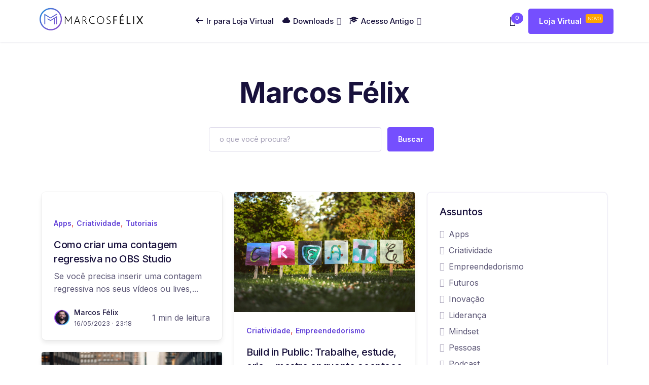

--- FILE ---
content_type: text/html; charset=UTF-8
request_url: https://marcosfelix.com/p/author/marcosfelix/
body_size: 31561
content:
<!doctype html>
<html dir="ltr" lang="pt-BR" prefix="og: https://ogp.me/ns#">
<head>
<meta charset="UTF-8">
<meta name="viewport" content="width=device-width, initial-scale=1">
<link rel="profile" href="https://gmpg.org/xfn/11">
<link rel="pingback" href="https://marcosfelix.com/xmlrpc.php">

<title>Marcos Félix • Marcos Félix</title>

		<!-- All in One SEO 4.7.7 - aioseo.com -->
	<meta name="robots" content="noindex, max-snippet:-1, max-image-preview:large, max-video-preview:-1" />
	<link rel="canonical" href="https://marcosfelix.com/p/author/marcosfelix/" />
	<link rel="next" href="https://marcosfelix.com/p/author/marcosfelix/page/2/" />
	<meta name="generator" content="All in One SEO (AIOSEO) 4.7.7" />
		<script type="application/ld+json" class="aioseo-schema">
			{"@context":"https:\/\/schema.org","@graph":[{"@type":"BreadcrumbList","@id":"https:\/\/marcosfelix.com\/p\/author\/marcosfelix\/#breadcrumblist","itemListElement":[{"@type":"ListItem","@id":"https:\/\/marcosfelix.com\/#listItem","position":1,"name":"In\u00edcio","item":"https:\/\/marcosfelix.com\/","nextItem":{"@type":"ListItem","@id":"https:\/\/marcosfelix.com\/p\/author\/marcosfelix\/#listItem","name":"Marcos F\u00e9lix"}},{"@type":"ListItem","@id":"https:\/\/marcosfelix.com\/p\/author\/marcosfelix\/#listItem","position":2,"name":"Marcos F\u00e9lix","previousItem":{"@type":"ListItem","@id":"https:\/\/marcosfelix.com\/#listItem","name":"In\u00edcio"}}]},{"@type":"Person","@id":"https:\/\/marcosfelix.com\/#person","name":"Marcos F\u00e9lix","image":{"@type":"ImageObject","@id":"https:\/\/marcosfelix.com\/p\/author\/marcosfelix\/#personImage","url":"https:\/\/marcosfelix.com\/wp-content\/uploads\/2022\/10\/cropped-MarcosFelixPro-1-96x96.png","width":96,"height":96,"caption":"Marcos F\u00e9lix"}},{"@type":"Person","@id":"https:\/\/marcosfelix.com\/p\/author\/marcosfelix\/#author","url":"https:\/\/marcosfelix.com\/p\/author\/marcosfelix\/","name":"Marcos F\u00e9lix","image":{"@type":"ImageObject","@id":"https:\/\/marcosfelix.com\/p\/author\/marcosfelix\/#authorImage","url":"https:\/\/marcosfelix.com\/wp-content\/uploads\/2022\/10\/cropped-MarcosFelixPro-1-96x96.png","width":96,"height":96,"caption":"Marcos F\u00e9lix"},"mainEntityOfPage":{"@id":"https:\/\/marcosfelix.com\/p\/author\/marcosfelix\/#profilepage"}},{"@type":"ProfilePage","@id":"https:\/\/marcosfelix.com\/p\/author\/marcosfelix\/#profilepage","url":"https:\/\/marcosfelix.com\/p\/author\/marcosfelix\/","name":"Marcos F\u00e9lix \u2022 Marcos F\u00e9lix","inLanguage":"pt-BR","isPartOf":{"@id":"https:\/\/marcosfelix.com\/#website"},"breadcrumb":{"@id":"https:\/\/marcosfelix.com\/p\/author\/marcosfelix\/#breadcrumblist"},"dateCreated":"2021-01-15T20:20:29-03:00","mainEntity":{"@id":"https:\/\/marcosfelix.com\/p\/author\/marcosfelix\/#author"}},{"@type":"WebSite","@id":"https:\/\/marcosfelix.com\/#website","url":"https:\/\/marcosfelix.com\/","name":"Marcos F\u00e9lix","description":"Criatividade \u00b7 Storytelling \u00b7 Educa\u00e7\u00e3o Digital","inLanguage":"pt-BR","publisher":{"@id":"https:\/\/marcosfelix.com\/#person"}}]}
		</script>
		<!-- All in One SEO -->

<script>window._wca = window._wca || [];</script>
<link rel='dns-prefetch' href='//stats.wp.com' />
<link rel='dns-prefetch' href='//fonts.googleapis.com' />
<link rel="alternate" type="application/rss+xml" title="Feed para Marcos Félix &raquo;" href="https://marcosfelix.com/feed/" />
<link rel="alternate" type="application/rss+xml" title="Feed de comentários para Marcos Félix &raquo;" href="https://marcosfelix.com/comments/feed/" />
<link rel="alternate" type="application/rss+xml" title="Marcos Félix &raquo; Feed dos posts para Marcos Félix" href="https://marcosfelix.com/p/author/marcosfelix/feed/" />
<style id='wp-img-auto-sizes-contain-inline-css'>
img:is([sizes=auto i],[sizes^="auto," i]){contain-intrinsic-size:3000px 1500px}
/*# sourceURL=wp-img-auto-sizes-contain-inline-css */
</style>
<link rel='stylesheet' id='wc-stripe-blocks-checkout-style-css' href='https://marcosfelix.com/wp-content/plugins/woocommerce-gateway-stripe/build/upe_blocks.css' media='all' />
<link rel='stylesheet' id='dashicons-css' href='https://marcosfelix.com/wp-includes/css/dashicons.min.css' media='all' />
<link rel='stylesheet' id='menu-icons-extra-css' href='https://marcosfelix.com/wp-content/plugins/menu-icons/css/extra.min.css' media='all' />
<link rel='stylesheet' id='tf-font-awesome-css' href='https://marcosfelix.com/wp-content/plugins/elementor/assets/lib/font-awesome/css/all.min.css' media='all' />
<link rel='stylesheet' id='tf-regular-css' href='https://marcosfelix.com/wp-content/plugins/elementor/assets/lib/font-awesome/css/regular.min.css' media='all' />
<link rel='stylesheet' id='tf-header-footer-css' href='https://marcosfelix.com/wp-content/plugins/themesflat-addons-for-elementor/assets/css/tf-header-footer.css' media='all' />
<style id='wp-emoji-styles-inline-css'>

	img.wp-smiley, img.emoji {
		display: inline !important;
		border: none !important;
		box-shadow: none !important;
		height: 1em !important;
		width: 1em !important;
		margin: 0 0.07em !important;
		vertical-align: -0.1em !important;
		background: none !important;
		padding: 0 !important;
	}
/*# sourceURL=wp-emoji-styles-inline-css */
</style>
<link rel='stylesheet' id='geeks-gutenberg-blocks-css' href='https://marcosfelix.com/wp-content/themes/marcosfelix-minimalista22/assets/css/gutenberg-blocks.css' media='all' />
<link rel='stylesheet' id='rs-plugin-settings-css' href='https://marcosfelix.com/wp-content/plugins/revslider/public/assets/css/rs6.css' media='all' />
<style id='rs-plugin-settings-inline-css'>
#rs-demo-id {}
/*# sourceURL=rs-plugin-settings-inline-css */
</style>
<link rel='stylesheet' id='tutor-codesample-css' href='https://marcosfelix.com/wp-content/plugins/tutor-pro/assets/lib/codesample/prism.css' media='all' />
<link rel='stylesheet' id='tutor-icon-css' href='https://marcosfelix.com/wp-content/plugins/tutor/assets/css/tutor-icon.min.css' media='all' />
<link rel='stylesheet' id='tutor-css' href='https://marcosfelix.com/wp-content/plugins/tutor/assets/css/tutor.min.css' media='all' />
<link rel='stylesheet' id='tutor-pn-registrar-css-css' href='https://marcosfelix.com/wp-content/plugins/tutor-pro/addons/tutor-notifications/assets/css/permission.css' media='all' />
<link rel='stylesheet' id='tutor_zoom_timepicker_css-css' href='https://marcosfelix.com/wp-content/plugins/tutor-pro/addons/tutor-zoom/assets/css/jquery-ui-timepicker.css' media='all' />
<link rel='stylesheet' id='tutor_zoom_common_css-css' href='https://marcosfelix.com/wp-content/plugins/tutor-pro/addons/tutor-zoom/assets/css/common.css' media='all' />
<style id='woocommerce-inline-inline-css'>
.woocommerce form .form-row .required { visibility: visible; }
/*# sourceURL=woocommerce-inline-inline-css */
</style>
<link rel='stylesheet' id='mdp-rebar-css' href='https://marcosfelix.com/wp-content/plugins/rebar/css/rebar.min.css' media='all' />
<style id='mdp-rebar-inline-css'>
#mdp-rebar-wrapper { --rebar-height: 3px; }
/*# sourceURL=mdp-rebar-inline-css */
</style>
<link rel='stylesheet' id='woo-parcelas-com-e-sem-juros-public-css' href='https://marcosfelix.com/wp-content/plugins/woo-parcelas-com-e-sem-juros/public/css/woo-parcelas-com-e-sem-juros-public.php' media='all' />
<link rel='stylesheet' id='fontawesome-css' href='https://marcosfelix.com/wp-content/themes/marcosfelix-minimalista22/assets/libs/fontawesome/css/all.min.css' media='all' />
<link rel='stylesheet' id='feather-css' href='https://marcosfelix.com/wp-content/themes/marcosfelix-minimalista22/assets/fonts/feather/feather.css' media='all' />
<link rel='stylesheet' id='dragula-css' href='https://marcosfelix.com/wp-content/themes/marcosfelix-minimalista22/assets/libs/dragula/dist/dragula.min.css' media='all' />
<link rel='stylesheet' id='mdi-css' href='https://marcosfelix.com/wp-content/themes/marcosfelix-minimalista22/assets/libs/@mdi/font/css/materialdesignicons.min.css' media='all' />
<link rel='stylesheet' id='prism-css' href='https://marcosfelix.com/wp-content/themes/marcosfelix-minimalista22/assets/libs/prismjs/themes/prism.css' media='all' />
<link rel='stylesheet' id='dropzone-css' href='https://marcosfelix.com/wp-content/themes/marcosfelix-minimalista22/assets/libs/dropzone/dist/dropzone.css' media='all' />
<link rel='stylesheet' id='magnific-popup-css' href='https://marcosfelix.com/wp-content/plugins/themesflat-addons-for-elementor/assets/css/magnific.popup.css' media='all' />
<link rel='stylesheet' id='bootstrap-select-css' href='https://marcosfelix.com/wp-content/themes/marcosfelix-minimalista22/assets/libs/bootstrap-select/dist/css/bootstrap-select.min.css' media='all' />
<link rel='stylesheet' id='tagify-css' href='https://marcosfelix.com/wp-content/themes/marcosfelix-minimalista22/assets/libs/@yaireo/tagify/dist/tagify.css' media='all' />
<link rel='stylesheet' id='tiny-slider-css' href='https://marcosfelix.com/wp-content/themes/marcosfelix-minimalista22/assets/libs/tiny-slider/dist/tiny-slider.css' media='all' />
<link rel='stylesheet' id='tippy-css' href='https://marcosfelix.com/wp-content/themes/marcosfelix-minimalista22/assets/libs/tippy.js/dist/tippy.css' media='all' />
<link rel='stylesheet' id='flatpickr-css' href='https://marcosfelix.com/wp-content/plugins/elementor/assets/lib/flatpickr/flatpickr.min.css' media='all' />
<link rel='stylesheet' id='geeks-style-css' href='https://marcosfelix.com/wp-content/themes/marcosfelix-minimalista22/style.min.css' media='all' />
<link rel='stylesheet' id='geeks-fonts-css' href='https://fonts.googleapis.com/css2?family=Inter%3Awght%40100%3B200%3B300%3B400%3B500%3B600%3B700%3B800%3B900&#038;display=swap' media='all' />
<link rel='stylesheet' id='elementor-icons-ekiticons-css' href='https://marcosfelix.com/wp-content/plugins/elementskit-lite/modules/elementskit-icon-pack/assets/css/ekiticons.css' media='all' />
<link rel='stylesheet' id='wpfda_frontend-css' href='https://marcosfelix.com/wp-content/plugins/wp-file-download-cloud-addon//app/site/assets/css/frontend.css' media='all' />
<link rel='stylesheet' id='ekit-widget-styles-css' href='https://marcosfelix.com/wp-content/plugins/elementskit-lite/widgets/init/assets/css/widget-styles.css' media='all' />
<link rel='stylesheet' id='ekit-responsive-css' href='https://marcosfelix.com/wp-content/plugins/elementskit-lite/widgets/init/assets/css/responsive.css' media='all' />
<link rel='stylesheet' id='elementor-frontend-css' href='https://marcosfelix.com/wp-content/plugins/elementor/assets/css/frontend.min.css' media='all' />
<link rel='stylesheet' id='eael-general-css' href='https://marcosfelix.com/wp-content/plugins/essential-addons-for-elementor-lite/assets/front-end/css/view/general.min.css' media='all' />
<link rel='stylesheet' id='font-awesome-4-shim-css' href='https://marcosfelix.com/wp-content/plugins/elementor/assets/lib/font-awesome/css/v4-shims.min.css' media='all' />
<link rel='stylesheet' id='slick-css-css' href='https://marcosfelix.com/wp-content/plugins/tutor-lms-elementor-addons/assets/css/slick.min.css' media='all' />
<link rel='stylesheet' id='slick-theme-css-css' href='https://marcosfelix.com/wp-content/plugins/tutor-lms-elementor-addons/assets/css/slick-theme.css' media='all' />
<link rel='stylesheet' id='tutor-elementor-css-css' href='https://marcosfelix.com/wp-content/plugins/tutor-lms-elementor-addons/assets/css/tutor-elementor.min.css' media='all' />
<script src="https://marcosfelix.com/wp-includes/js/jquery/jquery.min.js" id="jquery-core-js"></script>
<script src="https://marcosfelix.com/wp-includes/js/jquery/jquery-migrate.min.js" id="jquery-migrate-js"></script>
<script src="https://marcosfelix.com/wp-content/plugins/wp-file-download/app/includes/elementor/assets/js/jquery.elementor.widgets.js" id="jquery-elementor-widgets-js"></script>
<script src="https://marcosfelix.com/wp-content/plugins/elementor/assets/lib/swiper/swiper.min.js" id="tf-swiper-js"></script>
<script src="https://marcosfelix.com/wp-content/plugins/revslider/public/assets/js/rbtools.min.js" id="tp-tools-js"></script>
<script src="https://marcosfelix.com/wp-content/plugins/revslider/public/assets/js/rs6.min.js" id="revmin-js"></script>
<script src="https://marcosfelix.com/wp-content/plugins/woocommerce/assets/js/jquery-blockui/jquery.blockUI.min.js" id="jquery-blockui-js" defer data-wp-strategy="defer"></script>
<script id="wc-add-to-cart-js-extra">
var wc_add_to_cart_params = {"ajax_url":"/wp-admin/admin-ajax.php","wc_ajax_url":"/?wc-ajax=%%endpoint%%","i18n_view_cart":"View cart","cart_url":"https://marcosfelix.com/carrinho/","is_cart":"","cart_redirect_after_add":"yes"};
//# sourceURL=wc-add-to-cart-js-extra
</script>
<script src="https://marcosfelix.com/wp-content/plugins/woocommerce/assets/js/frontend/add-to-cart.min.js" id="wc-add-to-cart-js" defer data-wp-strategy="defer"></script>
<script src="https://marcosfelix.com/wp-content/plugins/woocommerce/assets/js/js-cookie/js.cookie.min.js" id="js-cookie-js" defer data-wp-strategy="defer"></script>
<script id="woocommerce-js-extra">
var woocommerce_params = {"ajax_url":"/wp-admin/admin-ajax.php","wc_ajax_url":"/?wc-ajax=%%endpoint%%"};
//# sourceURL=woocommerce-js-extra
</script>
<script src="https://marcosfelix.com/wp-content/plugins/woocommerce/assets/js/frontend/woocommerce.min.js" id="woocommerce-js" defer data-wp-strategy="defer"></script>
<script src="https://marcosfelix.com/wp-content/plugins/melhor-envio-cotacao/assets/js/shipping-product-page.js" id="produto-js"></script>
<script src="https://marcosfelix.com/wp-content/plugins/melhor-envio-cotacao/assets/js/shipping-product-page-variacao.js" id="produto-variacao-js"></script>
<script src="https://marcosfelix.com/wp-content/plugins/melhor-envio-cotacao/assets/js/calculator.js" id="calculator-js"></script>
<script id="wp-nonce-melhor-evio-wp-api-js-after">
var wpApiSettingsMelhorEnvio = {"nonce_configs":"9e8d4c27aa","nonce_orders":"d909284aac","nonce_tokens":"55ede52d59","nonce_users":"67e5920cdf"};
//# sourceURL=wp-nonce-melhor-evio-wp-api-js-after
</script>
<script src="https://stats.wp.com/s-202604.js" id="woocommerce-analytics-js" defer data-wp-strategy="defer"></script>
<script src="https://marcosfelix.com/wp-content/plugins/sticky-header-effects-for-elementor/assets/js/she-header.js" id="she-header-js"></script>
<script src="https://marcosfelix.com/wp-content/plugins/wp-file-download-cloud-addon/app/site/assets/js/woocommerce.js" id="wpfd-woo-script-js"></script>
<script src="https://marcosfelix.com/wp-content/plugins/tutor-lms-elementor-addons/assets/js/slick.min.js" id="etlms-slick-library-js"></script>
<script id="tutor-elementor-js-js-extra">
var tutorElementorData = {"is_sidebar_sticky":""};
//# sourceURL=tutor-elementor-js-js-extra
</script>
<script id="tutor-elementor-js-js-before">
const etlmsUtility = {"is_editor_mode":false}
//# sourceURL=tutor-elementor-js-js-before
</script>
<script src="https://marcosfelix.com/wp-content/plugins/tutor-lms-elementor-addons/assets/js/tutor-elementor.js" id="tutor-elementor-js-js"></script>
<link rel="https://api.w.org/" href="https://marcosfelix.com/wp-json/" /><link rel="alternate" title="JSON" type="application/json" href="https://marcosfelix.com/wp-json/wp/v2/users/1" /><link rel="EditURI" type="application/rsd+xml" title="RSD" href="https://marcosfelix.com/xmlrpc.php?rsd" />
<style type='text/css'> .ae_data .elementor-editor-element-setting {
            display:none !important;
            }
            </style><!-- Google Analytics || MARCOSFELIX.COM by Mflix Media -->
<script async src="https://www.googletagmanager.com/gtag/js?id=UA-64320891-1"></script>
<script>
  window.dataLayer = window.dataLayer || [];
  function gtag(){dataLayer.push(arguments);}
  gtag('js', new Date());

  gtag('config', 'UA-64320891-1');
</script>
<!-- / Google Analytics || MARCOSFELIX.COM by Mflix Media -->	<style>img#wpstats{display:none}</style>
		<link rel="apple-touch-icon" sizes="180x180" href="/wp-content/uploads/fbrfg/apple-touch-icon.png">
<link rel="icon" type="image/png" sizes="32x32" href="/wp-content/uploads/fbrfg/favicon-32x32.png">
<link rel="icon" type="image/png" sizes="16x16" href="/wp-content/uploads/fbrfg/favicon-16x16.png">
<link rel="manifest" href="/wp-content/uploads/fbrfg/site.webmanifest">
<link rel="mask-icon" href="/wp-content/uploads/fbrfg/safari-pinned-tab.svg" color="#5bbad5">
<link rel="shortcut icon" href="/wp-content/uploads/fbrfg/favicon.ico">
<meta name="apple-mobile-web-app-title" content="Marcos F&eacute;lix">
<meta name="application-name" content="Marcos F&eacute;lix">
<meta name="msapplication-TileColor" content="#603cba">
<meta name="msapplication-config" content="/wp-content/uploads/fbrfg/browserconfig.xml">
<meta name="theme-color" content="#ffffff">	<noscript><style>.woocommerce-product-gallery{ opacity: 1 !important; }</style></noscript>
	<meta name="generator" content="Elementor 3.24.7; features: additional_custom_breakpoints; settings: css_print_method-external, google_font-enabled, font_display-auto">
			<style>
				.e-con.e-parent:nth-of-type(n+4):not(.e-lazyloaded):not(.e-no-lazyload),
				.e-con.e-parent:nth-of-type(n+4):not(.e-lazyloaded):not(.e-no-lazyload) * {
					background-image: none !important;
				}
				@media screen and (max-height: 1024px) {
					.e-con.e-parent:nth-of-type(n+3):not(.e-lazyloaded):not(.e-no-lazyload),
					.e-con.e-parent:nth-of-type(n+3):not(.e-lazyloaded):not(.e-no-lazyload) * {
						background-image: none !important;
					}
				}
				@media screen and (max-height: 640px) {
					.e-con.e-parent:nth-of-type(n+2):not(.e-lazyloaded):not(.e-no-lazyload),
					.e-con.e-parent:nth-of-type(n+2):not(.e-lazyloaded):not(.e-no-lazyload) * {
						background-image: none !important;
					}
				}
			</style>
			<style class='wp-fonts-local'>
@font-face{font-family:Inter;font-style:normal;font-weight:300 900;font-display:fallback;src:url('https://marcosfelix.com/wp-content/plugins/woocommerce/assets/fonts/Inter-VariableFont_slnt,wght.woff2') format('woff2');font-stretch:normal;}
@font-face{font-family:Cardo;font-style:normal;font-weight:400;font-display:fallback;src:url('https://marcosfelix.com/wp-content/plugins/woocommerce/assets/fonts/cardo_normal_400.woff2') format('woff2');}
</style>
<link rel="icon" href="https://marcosfelix.com/wp-content/uploads/2022/10/favicon_MarcosFelix_MflixMedia_tm-50x50.png" sizes="32x32" />
<link rel="icon" href="https://marcosfelix.com/wp-content/uploads/2022/10/favicon_MarcosFelix_MflixMedia_tm-300x300.png" sizes="192x192" />
<link rel="apple-touch-icon" href="https://marcosfelix.com/wp-content/uploads/2022/10/favicon_MarcosFelix_MflixMedia_tm-300x300.png" />
<meta name="msapplication-TileImage" content="https://marcosfelix.com/wp-content/uploads/2022/10/favicon_MarcosFelix_MflixMedia_tm-300x300.png" />
<script type="text/javascript">function setREVStartSize(e){
			//window.requestAnimationFrame(function() {				 
				window.RSIW = window.RSIW===undefined ? window.innerWidth : window.RSIW;	
				window.RSIH = window.RSIH===undefined ? window.innerHeight : window.RSIH;	
				try {								
					var pw = document.getElementById(e.c).parentNode.offsetWidth,
						newh;
					pw = pw===0 || isNaN(pw) ? window.RSIW : pw;
					e.tabw = e.tabw===undefined ? 0 : parseInt(e.tabw);
					e.thumbw = e.thumbw===undefined ? 0 : parseInt(e.thumbw);
					e.tabh = e.tabh===undefined ? 0 : parseInt(e.tabh);
					e.thumbh = e.thumbh===undefined ? 0 : parseInt(e.thumbh);
					e.tabhide = e.tabhide===undefined ? 0 : parseInt(e.tabhide);
					e.thumbhide = e.thumbhide===undefined ? 0 : parseInt(e.thumbhide);
					e.mh = e.mh===undefined || e.mh=="" || e.mh==="auto" ? 0 : parseInt(e.mh,0);		
					if(e.layout==="fullscreen" || e.l==="fullscreen") 						
						newh = Math.max(e.mh,window.RSIH);					
					else{					
						e.gw = Array.isArray(e.gw) ? e.gw : [e.gw];
						for (var i in e.rl) if (e.gw[i]===undefined || e.gw[i]===0) e.gw[i] = e.gw[i-1];					
						e.gh = e.el===undefined || e.el==="" || (Array.isArray(e.el) && e.el.length==0)? e.gh : e.el;
						e.gh = Array.isArray(e.gh) ? e.gh : [e.gh];
						for (var i in e.rl) if (e.gh[i]===undefined || e.gh[i]===0) e.gh[i] = e.gh[i-1];
											
						var nl = new Array(e.rl.length),
							ix = 0,						
							sl;					
						e.tabw = e.tabhide>=pw ? 0 : e.tabw;
						e.thumbw = e.thumbhide>=pw ? 0 : e.thumbw;
						e.tabh = e.tabhide>=pw ? 0 : e.tabh;
						e.thumbh = e.thumbhide>=pw ? 0 : e.thumbh;					
						for (var i in e.rl) nl[i] = e.rl[i]<window.RSIW ? 0 : e.rl[i];
						sl = nl[0];									
						for (var i in nl) if (sl>nl[i] && nl[i]>0) { sl = nl[i]; ix=i;}															
						var m = pw>(e.gw[ix]+e.tabw+e.thumbw) ? 1 : (pw-(e.tabw+e.thumbw)) / (e.gw[ix]);					
						newh =  (e.gh[ix] * m) + (e.tabh + e.thumbh);
					}				
					if(window.rs_init_css===undefined) window.rs_init_css = document.head.appendChild(document.createElement("style"));					
					document.getElementById(e.c).height = newh+"px";
					window.rs_init_css.innerHTML += "#"+e.c+"_wrapper { height: "+newh+"px }";				
				} catch(e){
					console.log("Failure at Presize of Slider:" + e)
				}					   
			//});
		  };</script>
		<style id="wp-custom-css">
			/* Ajusta o tamanho padrão da tipografia nos posts */
body {
	font-size: 16px;
}

small {
	font-size:12px;
}

/* Ajusta o espaçamento entre logo e navbar */
#navbar-default {
	margin-left: 70px;
}

#navbar-default a {
	font-size:15px;
}

/* Ajusta a largura máxima do logo */
.custom-logo {
	max-width:220px !important;
}

/* Badges no Menu Principal da plataforma */

.menu-badgeNovo {
font-size: 9px;
font-weight: 300;
margin-left: 4px;
position: relative;
top: -7px;
margin-bottom: 13px;
color: #ffffff;
background-color: #754FFE !important;
padding: 3px 4px;
border-radius: 3px;
}
.menu-badgeEmBreve {
font-size: 9px;
font-weight: 300;
margin-left: 4px;
position: relative;
top: -7px;
margin-bottom: 13px;
color: #ffffff;
background-color: #ffa500 !important;
padding: 3px 4px;
border-radius: 3px;
}
.badge-bounce {
animation: bouncing .8s cubic-bezier(0.1,0.03,0.03,1) 0s infinite alternate both;
}

@keyframes bouncing{
	0%{top:-3px}
	100%{top:-7px}
}

/* Rodapé */
#colophon {
	padding-bottom: 30px;
}

/* Padroniza a cor da categoria no single post */
a.fs-5 {
	color: #6343D8 !important;
}


div.text-danger div {
	color: #777 !important;
}
/* Ajusta o tamanho do Meta nos cards */
.card-body li.list-inline-item {
	font-size: 12px;
}

#tutor-page-wrap h2.course-title {
	font-size: 28px;
	font-weight:600;
}

div#curriculumAccordion h4.mb-0 {
	padding-left: 20px;
}

div.card-footer a, span.product__add-to-cart ms-2 {
	font-weight: 600;
	font-size: 15px;
	letter-spacing: -0.02 em;
	/* color: #754ffe !important; */
}		</style>
		<style id='wp-block-paragraph-inline-css'>
.is-small-text{font-size:.875em}.is-regular-text{font-size:1em}.is-large-text{font-size:2.25em}.is-larger-text{font-size:3em}.has-drop-cap:not(:focus):first-letter{float:left;font-size:8.4em;font-style:normal;font-weight:100;line-height:.68;margin:.05em .1em 0 0;text-transform:uppercase}body.rtl .has-drop-cap:not(:focus):first-letter{float:none;margin-left:.1em}p.has-drop-cap.has-background{overflow:hidden}:root :where(p.has-background){padding:1.25em 2.375em}:where(p.has-text-color:not(.has-link-color)) a{color:inherit}p.has-text-align-left[style*="writing-mode:vertical-lr"],p.has-text-align-right[style*="writing-mode:vertical-rl"]{rotate:180deg}
/*# sourceURL=https://marcosfelix.com/wp-includes/blocks/paragraph/style.min.css */
</style>
<style id='wp-block-quote-inline-css'>
.wp-block-quote{box-sizing:border-box;overflow-wrap:break-word}.wp-block-quote.is-large:where(:not(.is-style-plain)),.wp-block-quote.is-style-large:where(:not(.is-style-plain)){margin-bottom:1em;padding:0 1em}.wp-block-quote.is-large:where(:not(.is-style-plain)) p,.wp-block-quote.is-style-large:where(:not(.is-style-plain)) p{font-size:1.5em;font-style:italic;line-height:1.6}.wp-block-quote.is-large:where(:not(.is-style-plain)) cite,.wp-block-quote.is-large:where(:not(.is-style-plain)) footer,.wp-block-quote.is-style-large:where(:not(.is-style-plain)) cite,.wp-block-quote.is-style-large:where(:not(.is-style-plain)) footer{font-size:1.125em;text-align:right}.wp-block-quote>cite{display:block}
/*# sourceURL=https://marcosfelix.com/wp-includes/blocks/quote/style.min.css */
</style>
<style id='wp-block-quote-theme-inline-css'>
.wp-block-quote{border-left:.25em solid;margin:0 0 1.75em;padding-left:1em}.wp-block-quote cite,.wp-block-quote footer{color:currentColor;font-size:.8125em;font-style:normal;position:relative}.wp-block-quote:where(.has-text-align-right){border-left:none;border-right:.25em solid;padding-left:0;padding-right:1em}.wp-block-quote:where(.has-text-align-center){border:none;padding-left:0}.wp-block-quote.is-large,.wp-block-quote.is-style-large,.wp-block-quote:where(.is-style-plain){border:none}
/*# sourceURL=https://marcosfelix.com/wp-includes/blocks/quote/theme.min.css */
</style>
<link rel='stylesheet' id='wc-blocks-style-css' href='https://marcosfelix.com/wp-content/plugins/woocommerce/assets/client/blocks/wc-blocks.css' media='all' />
<style id='global-styles-inline-css'>
:root{--wp--preset--aspect-ratio--square: 1;--wp--preset--aspect-ratio--4-3: 4/3;--wp--preset--aspect-ratio--3-4: 3/4;--wp--preset--aspect-ratio--3-2: 3/2;--wp--preset--aspect-ratio--2-3: 2/3;--wp--preset--aspect-ratio--16-9: 16/9;--wp--preset--aspect-ratio--9-16: 9/16;--wp--preset--color--black: #000000;--wp--preset--color--cyan-bluish-gray: #abb8c3;--wp--preset--color--white: #ffffff;--wp--preset--color--pale-pink: #f78da7;--wp--preset--color--vivid-red: #cf2e2e;--wp--preset--color--luminous-vivid-orange: #ff6900;--wp--preset--color--luminous-vivid-amber: #fcb900;--wp--preset--color--light-green-cyan: #7bdcb5;--wp--preset--color--vivid-green-cyan: #00d084;--wp--preset--color--pale-cyan-blue: #8ed1fc;--wp--preset--color--vivid-cyan-blue: #0693e3;--wp--preset--color--vivid-purple: #9b51e0;--wp--preset--gradient--vivid-cyan-blue-to-vivid-purple: linear-gradient(135deg,rgb(6,147,227) 0%,rgb(155,81,224) 100%);--wp--preset--gradient--light-green-cyan-to-vivid-green-cyan: linear-gradient(135deg,rgb(122,220,180) 0%,rgb(0,208,130) 100%);--wp--preset--gradient--luminous-vivid-amber-to-luminous-vivid-orange: linear-gradient(135deg,rgb(252,185,0) 0%,rgb(255,105,0) 100%);--wp--preset--gradient--luminous-vivid-orange-to-vivid-red: linear-gradient(135deg,rgb(255,105,0) 0%,rgb(207,46,46) 100%);--wp--preset--gradient--very-light-gray-to-cyan-bluish-gray: linear-gradient(135deg,rgb(238,238,238) 0%,rgb(169,184,195) 100%);--wp--preset--gradient--cool-to-warm-spectrum: linear-gradient(135deg,rgb(74,234,220) 0%,rgb(151,120,209) 20%,rgb(207,42,186) 40%,rgb(238,44,130) 60%,rgb(251,105,98) 80%,rgb(254,248,76) 100%);--wp--preset--gradient--blush-light-purple: linear-gradient(135deg,rgb(255,206,236) 0%,rgb(152,150,240) 100%);--wp--preset--gradient--blush-bordeaux: linear-gradient(135deg,rgb(254,205,165) 0%,rgb(254,45,45) 50%,rgb(107,0,62) 100%);--wp--preset--gradient--luminous-dusk: linear-gradient(135deg,rgb(255,203,112) 0%,rgb(199,81,192) 50%,rgb(65,88,208) 100%);--wp--preset--gradient--pale-ocean: linear-gradient(135deg,rgb(255,245,203) 0%,rgb(182,227,212) 50%,rgb(51,167,181) 100%);--wp--preset--gradient--electric-grass: linear-gradient(135deg,rgb(202,248,128) 0%,rgb(113,206,126) 100%);--wp--preset--gradient--midnight: linear-gradient(135deg,rgb(2,3,129) 0%,rgb(40,116,252) 100%);--wp--preset--font-size--small: 14px;--wp--preset--font-size--medium: 23px;--wp--preset--font-size--large: 26px;--wp--preset--font-size--x-large: 42px;--wp--preset--font-size--normal: 16px;--wp--preset--font-size--huge: 37px;--wp--preset--font-family--inter: "Inter", sans-serif;--wp--preset--font-family--cardo: Cardo;--wp--preset--spacing--20: 0.44rem;--wp--preset--spacing--30: 0.67rem;--wp--preset--spacing--40: 1rem;--wp--preset--spacing--50: 1.5rem;--wp--preset--spacing--60: 2.25rem;--wp--preset--spacing--70: 3.38rem;--wp--preset--spacing--80: 5.06rem;--wp--preset--shadow--natural: 6px 6px 9px rgba(0, 0, 0, 0.2);--wp--preset--shadow--deep: 12px 12px 50px rgba(0, 0, 0, 0.4);--wp--preset--shadow--sharp: 6px 6px 0px rgba(0, 0, 0, 0.2);--wp--preset--shadow--outlined: 6px 6px 0px -3px rgb(255, 255, 255), 6px 6px rgb(0, 0, 0);--wp--preset--shadow--crisp: 6px 6px 0px rgb(0, 0, 0);}:root :where(.is-layout-flow) > :first-child{margin-block-start: 0;}:root :where(.is-layout-flow) > :last-child{margin-block-end: 0;}:root :where(.is-layout-flow) > *{margin-block-start: 24px;margin-block-end: 0;}:root :where(.is-layout-constrained) > :first-child{margin-block-start: 0;}:root :where(.is-layout-constrained) > :last-child{margin-block-end: 0;}:root :where(.is-layout-constrained) > *{margin-block-start: 24px;margin-block-end: 0;}:root :where(.is-layout-flex){gap: 24px;}:root :where(.is-layout-grid){gap: 24px;}body .is-layout-flex{display: flex;}.is-layout-flex{flex-wrap: wrap;align-items: center;}.is-layout-flex > :is(*, div){margin: 0;}body .is-layout-grid{display: grid;}.is-layout-grid > :is(*, div){margin: 0;}.has-black-color{color: var(--wp--preset--color--black) !important;}.has-cyan-bluish-gray-color{color: var(--wp--preset--color--cyan-bluish-gray) !important;}.has-white-color{color: var(--wp--preset--color--white) !important;}.has-pale-pink-color{color: var(--wp--preset--color--pale-pink) !important;}.has-vivid-red-color{color: var(--wp--preset--color--vivid-red) !important;}.has-luminous-vivid-orange-color{color: var(--wp--preset--color--luminous-vivid-orange) !important;}.has-luminous-vivid-amber-color{color: var(--wp--preset--color--luminous-vivid-amber) !important;}.has-light-green-cyan-color{color: var(--wp--preset--color--light-green-cyan) !important;}.has-vivid-green-cyan-color{color: var(--wp--preset--color--vivid-green-cyan) !important;}.has-pale-cyan-blue-color{color: var(--wp--preset--color--pale-cyan-blue) !important;}.has-vivid-cyan-blue-color{color: var(--wp--preset--color--vivid-cyan-blue) !important;}.has-vivid-purple-color{color: var(--wp--preset--color--vivid-purple) !important;}.has-black-background-color{background-color: var(--wp--preset--color--black) !important;}.has-cyan-bluish-gray-background-color{background-color: var(--wp--preset--color--cyan-bluish-gray) !important;}.has-white-background-color{background-color: var(--wp--preset--color--white) !important;}.has-pale-pink-background-color{background-color: var(--wp--preset--color--pale-pink) !important;}.has-vivid-red-background-color{background-color: var(--wp--preset--color--vivid-red) !important;}.has-luminous-vivid-orange-background-color{background-color: var(--wp--preset--color--luminous-vivid-orange) !important;}.has-luminous-vivid-amber-background-color{background-color: var(--wp--preset--color--luminous-vivid-amber) !important;}.has-light-green-cyan-background-color{background-color: var(--wp--preset--color--light-green-cyan) !important;}.has-vivid-green-cyan-background-color{background-color: var(--wp--preset--color--vivid-green-cyan) !important;}.has-pale-cyan-blue-background-color{background-color: var(--wp--preset--color--pale-cyan-blue) !important;}.has-vivid-cyan-blue-background-color{background-color: var(--wp--preset--color--vivid-cyan-blue) !important;}.has-vivid-purple-background-color{background-color: var(--wp--preset--color--vivid-purple) !important;}.has-black-border-color{border-color: var(--wp--preset--color--black) !important;}.has-cyan-bluish-gray-border-color{border-color: var(--wp--preset--color--cyan-bluish-gray) !important;}.has-white-border-color{border-color: var(--wp--preset--color--white) !important;}.has-pale-pink-border-color{border-color: var(--wp--preset--color--pale-pink) !important;}.has-vivid-red-border-color{border-color: var(--wp--preset--color--vivid-red) !important;}.has-luminous-vivid-orange-border-color{border-color: var(--wp--preset--color--luminous-vivid-orange) !important;}.has-luminous-vivid-amber-border-color{border-color: var(--wp--preset--color--luminous-vivid-amber) !important;}.has-light-green-cyan-border-color{border-color: var(--wp--preset--color--light-green-cyan) !important;}.has-vivid-green-cyan-border-color{border-color: var(--wp--preset--color--vivid-green-cyan) !important;}.has-pale-cyan-blue-border-color{border-color: var(--wp--preset--color--pale-cyan-blue) !important;}.has-vivid-cyan-blue-border-color{border-color: var(--wp--preset--color--vivid-cyan-blue) !important;}.has-vivid-purple-border-color{border-color: var(--wp--preset--color--vivid-purple) !important;}.has-vivid-cyan-blue-to-vivid-purple-gradient-background{background: var(--wp--preset--gradient--vivid-cyan-blue-to-vivid-purple) !important;}.has-light-green-cyan-to-vivid-green-cyan-gradient-background{background: var(--wp--preset--gradient--light-green-cyan-to-vivid-green-cyan) !important;}.has-luminous-vivid-amber-to-luminous-vivid-orange-gradient-background{background: var(--wp--preset--gradient--luminous-vivid-amber-to-luminous-vivid-orange) !important;}.has-luminous-vivid-orange-to-vivid-red-gradient-background{background: var(--wp--preset--gradient--luminous-vivid-orange-to-vivid-red) !important;}.has-very-light-gray-to-cyan-bluish-gray-gradient-background{background: var(--wp--preset--gradient--very-light-gray-to-cyan-bluish-gray) !important;}.has-cool-to-warm-spectrum-gradient-background{background: var(--wp--preset--gradient--cool-to-warm-spectrum) !important;}.has-blush-light-purple-gradient-background{background: var(--wp--preset--gradient--blush-light-purple) !important;}.has-blush-bordeaux-gradient-background{background: var(--wp--preset--gradient--blush-bordeaux) !important;}.has-luminous-dusk-gradient-background{background: var(--wp--preset--gradient--luminous-dusk) !important;}.has-pale-ocean-gradient-background{background: var(--wp--preset--gradient--pale-ocean) !important;}.has-electric-grass-gradient-background{background: var(--wp--preset--gradient--electric-grass) !important;}.has-midnight-gradient-background{background: var(--wp--preset--gradient--midnight) !important;}.has-small-font-size{font-size: var(--wp--preset--font-size--small) !important;}.has-medium-font-size{font-size: var(--wp--preset--font-size--medium) !important;}.has-large-font-size{font-size: var(--wp--preset--font-size--large) !important;}.has-x-large-font-size{font-size: var(--wp--preset--font-size--x-large) !important;}
/*# sourceURL=global-styles-inline-css */
</style>
</head>

<body data-rsssl=1 class="archive author author-marcosfelix author-1 wp-custom-logo wp-embed-responsive wp-theme-marcosfelix-minimalista22 theme-marcosfelix-minimalista22 tutor-lms woocommerce-no-js no-wc-breadcrumb geeks-align-wide bg-white elementor-default elementor-kit-11">



<div id="page" class="hfeed site">

	<nav class="z-index-3 navbar navbar-expand-lg navbar-default navbar-sticky">
	<div class="container px-0">
		<a href="https://marcosfelix.com/" class="navbar-brand" rel="home"><img fetchpriority="high" width="1620" height="441" src="https://marcosfelix.com/wp-content/uploads/2021/01/logoMFX_2021.png" class="custom-logo" alt="Marcos Félix" decoding="async" srcset="https://marcosfelix.com/wp-content/uploads/2021/01/logoMFX_2021.png 1620w, https://marcosfelix.com/wp-content/uploads/2021/01/logoMFX_2021-600x163.png 600w, https://marcosfelix.com/wp-content/uploads/2021/01/logoMFX_2021-300x82.png 300w, https://marcosfelix.com/wp-content/uploads/2021/01/logoMFX_2021-1024x279.png 1024w, https://marcosfelix.com/wp-content/uploads/2021/01/logoMFX_2021-1536x418.png 1536w" sizes="(max-width: 1620px) 100vw, 1620px" /></a><button class="navbar-toggler collapsed" type="button" data-bs-toggle="collapse" data-bs-target="#navbar-default" aria-controls="navbar-default" aria-expanded="false" aria-label="Toggle navigation">
			<span class="icon-bar top-bar mt-0"></span>
			<span class="icon-bar middle-bar"></span>
			<span class="icon-bar bottom-bar"></span>
	   </button>
				<div class="collapse navbar-collapse" id="navbar-default">
		<ul id="menu-menu-principal" class="navbar-nav" itemscope itemtype="http://www.schema.org/SiteNavigationElement"><li  id="menu-item-18553" class="menu-item menu-item-type-custom menu-item-object-custom menu-item-18553 nav-item"><a class="nav-link" itemprop="url" href="https://loja.marcosfelix.com" onClick="return true"><span itemprop="name"><i class="_mi _before dashicons dashicons-arrow-left-alt" aria-hidden="true"></i><span>Ir para Loja Virtual</span></span></a></li>
<li  id="menu-item-18484" class="menu-item menu-item-type-custom menu-item-object-custom menu-item-has-children dropdown menu-item-18484 nav-item"><a class="dropdown-toggle nav-link" href="#" data-bs-toggle="dropdown" aria-haspopup="true" aria-expanded="false" id="menu-item-dropdown-18484" onClick="return true"><span itemprop="name"><i class="_mi _before dashicons dashicons-cloud" aria-hidden="true"></i><span>Downloads</span></span></a>
<ul class="dropdown-menu" aria-labelledby="menu-item-dropdown-18484">
	<li  id="menu-item-18486" class="text-wrap menu-item menu-item-type-custom menu-item-object-custom menu-item-18486 nav-item"><h4 class="dropdown-header text-dark" itemprop="url" onClick="return true"><span itemprop="name"><i class="_mi _before dashicons dashicons-download" aria-hidden="true"></i><span>Para Baixar</span></span></h4><p class="dropdown-text mb-0">Conteúdo para download (gratuito e pago)</p></li>
	<li  id="menu-item-18569" class="menu-item menu-item-type-custom menu-item-object-custom menu-item-18569 nav-item"><a target="_blank" rel="noopener noreferrer" class="dropdown-item" itemprop="url" href="https://loja.marcosfelix.com/collections/all" onClick="return true"><span itemprop="name">Loja Virtual</span></a></li>
	<li  id="menu-item-18487" class="menu-item menu-item-type-custom menu-item-object-custom menu-item-18487 nav-item"><a target="_blank" rel="noopener noreferrer" class="dropdown-item" itemprop="url" href="https://patreon.com/mflix/collections/" onClick="return true"><span itemprop="name">No Patreon</span></a></li>
	<li  id="menu-item-18602" class="menu-item menu-item-type-custom menu-item-object-custom menu-item-18602 nav-item"><a target="_blank" rel="noopener noreferrer" class="dropdown-item" itemprop="url" href="https://mfx.li/discord" onClick="return true"><span itemprop="name">Discord</span></a></li>
</ul>
</li>
<li  id="menu-item-34" class="menu-item menu-item-type-custom menu-item-object-custom menu-item-has-children dropdown menu-item-34 nav-item"><a class="dropdown-toggle nav-link" href="#" data-bs-toggle="dropdown" aria-haspopup="true" aria-expanded="false" id="menu-item-dropdown-34" onClick="return true"><span itemprop="name"><i class="_mi _before dashicons dashicons-welcome-learn-more" aria-hidden="true"></i><span>Acesso Antigo</span></span></a>
<ul class="dropdown-menu" aria-labelledby="menu-item-dropdown-34">
	<li  id="menu-item-18491" class="text-wrap menu-item menu-item-type-custom menu-item-object-custom menu-item-18491 nav-item"><h4 class="dropdown-header text-dark" itemprop="url" onClick="return true"><span itemprop="name">Plataforma 2015-2024</span></h4><p class="dropdown-text mb-0">Todos os cursos até 2024</p></li>
	<li  id="menu-item-18492" class="menu-item menu-item-type-custom menu-item-object-custom menu-item-18492 nav-item"><a class="dropdown-item" itemprop="url" href="https://marcosfelix.com/entrar/" onClick="return true"><span itemprop="name"><i class="_mi _before dashicons dashicons-lock" aria-hidden="true"></i><span>Entrar</span></span></a></li>
	<li  id="menu-item-18494" class="menu-item menu-item-type-custom menu-item-object-custom menu-item-18494 nav-item"><hr class="geeks-dropdown-divider mx-3"><span itemprop="name"><span class="sr-only">—</span></span></li>
</ul>
</li>
</ul>            <div class="header__cart position-relative dropdown d-none d-lg-block ms-auto">
                <a class="d-inline-block cart-contents position-relative" href="https://marcosfelix.com/carrinho/" role="button" id="dropdownCart" data-bs-toggle="dropdown" data-bs-display="static" aria-expanded="false">
                    <i class="fe fs-3 text-dark fe-shopping-cart"></i>
                    <span class="badge bg-primary rounded-circle position-absolute right-end">        <span class="cart-contents-count">
            0        </span>

        </span>
                </a>
                       <div class="geeks-minicart dropdown-menu dropdown-menu-end" aria-labelledby="dropdownCart">
            <div class="widget_shopping_cart_content dropdown-item bg-transparent">
                

	<div class="woocommerce-mini-cart__empty-message pt-2 text-center">
		<img src="[data-uri]" width='40' class="d-inline-block mb-2" alt="Empty cart">
		<p class="text-body mb-0">Carrinho ainda vazio.</p>
	</div>


            </div>
        </div>
                        
            </div>
            
					<div class="ms-auto mt-3 mt-lg-0">
						<span class="d-inline-block">
							<!-- <a href="https://marcosfelix.com/entrar/" class="cart-required-login btn btn-white shadow-sm me-1">Entrar</a> -->
							<!-- Vamos sem modal, ok? <a href="javascript:;" class="cart-required-login btn btn-white shadow-sm me-1"></a> -->
						</span>

													<a href="https://loja.marcosfelix.com" class="btn btn-primary" target="_blank">Loja Virtual <span class="menu-badgeEmBreve"> NOVO</span></a>
							<!-- Vá para a página Registrar antes de fazer login na plataforma. Obrigado! <a href="#" class="btn btn-primary"></a> -->
											</div>
					<div class="tutor-login-modal tutor-modal">
    <span class="tutor-modal-overlay"></span>
    <div class="tutor-modal-window tutor-modal-window-sm">
        <div class="tutor-modal-content tutor-modal-content-white">
            <button data-tutor-modal-close class="tutor-modal-close-o bg-transparent border-0">
                <span class="tutor-icon-times"></span>
            </button>
            
            <div class="tutor-modal-body p-6">
                		<div class="mb-4">
              <a href="https://marcosfelix.com/">
				<img src="https://marcosfelix.com/wp-content/uploads/2022/10/favicon_MarcosFelix_MflixMedia_tm.png" class="mb-4" alt="">
			</a>              <h1 class="mb-1 fw-bold">Entrar</h1>
                            <span class="fs-5">Não tem uma conta?&nbsp;<a href="https://marcosfelix.com/login/?redirect_to=https://marcosfelix.com/p/como-criar-uma-contagem-regressiva-no-obs-studio/" class="ms-1">Inscreva-se</a></span>
          	        </div>
                        <form id="tutor-login-form" method="post">
                                        
                    <input type="hidden" name="tutor_action" value="tutor_user_login" />
                    <input type="hidden" name="redirect_to" value="https://marcosfelix.com/p/author/marcosfelix/" />

                    <p class="login-username mb-3">
						<label class="form-label fs-5" for="user_login">Usuário</label>
						<input type="text" placeholder="Usuário ou Endereço de E-mail" name="log" id="user_login" class="input form-control" value="" size="20" />
					</p>

					<p class="login-password mb-3">
						<label class="form-label fs-5" for="user_pass">Senha</label>
						<input type="password" placeholder="Senha" name="pwd" id="user_pass" class="input form-control" value="" size="20"/>
					</p>

                    <div class="tutor-login-error">

                    </div>
                                        <div class="tutor-login-rememeber-wrap d-lg-flex justify-content-between align-items-center mb-4">
						
						<p class="login-remember form-check mb-0">
							<input name="rememberme" class="form-check-input" type="checkbox" id="rememberme" 
								value="forever"
								>
							<label class="form-check-label fs-5" for="rememberme">
								Lembrar-me							</label>
						</p>
						
						<div>
							<a class="fs-5" href="https://marcosfelix.com/painel/retrieve-password">
								Perdeu a senha?							</a>
						</div>
					</div>

                                        <p class="login-submit d-grid mb-0">
	                    <button type="submit" class="btn btn-primary tutor-is-block">
	                        Entrar	                    </button>
	                </p>
                    
                </form>
                            </div>
        </div>
    </div>
</div>							</div>
			</div>
</nav>

	
	<div id="content" class="site-content" tabindex="-1">
		
    <div id="primary" class="content-area">
        <main id="main" class="site-main">

        <header class="archive-header pt-9 pb-9">
			<div class="container">
				<div class="row">
					<div class="offset-xl-2 col-xl-8 offset-lg-1 col-lg-10 col-md-12 col-12">
						<div class="text-center mb-5">
							<h1 class="page-title display-2 fw-bold"><span class="vcard">Marcos Félix</span></h1>
													</div>
								<form role="search" method="get" class="search-form row px-md-20" action="https://marcosfelix.com/">
			<div class="mb-3 col ps-0  ms-2 ms-md-0">
				<input type="search" class="search-field form-control"
				placeholder="o que você procura?"
				value="" name="s"
				title="Buscar por:" />
				<input type="hidden" class="form-control" name="post_type" value="post">
			</div>

			<div class="mb-3 col-auto ps-0">
				<button class="btn btn-primary" type="submit">Buscar</button>
			</div>
		</form>
							</div>
				</div>
			</div>
		</header>
		<div class="loop-content pb-12">
		<div class="container">
		
				<div class="row">
			<div class="col-lg-8 col-md-7 col-12">
				
				
		<div class="row" data-masonry='{"percentPosition": true }'>
			
				<article id="post-17942" class="col-lg-6 col-md-12 col-12 post-17942 post type-post status-publish format-standard has-post-thumbnail hentry category-app category-criatividade category-how-to tag-app tag-apps tag-audiovisual tag-contagem-regressiva tag-countdown tag-countdown-timer tag-criatividade tag-live tag-live-streaming tag-lives tag-obs tag-obs-studio tag-streaming tag-streamlabs tag-timer tag-video">
				
<div class="card mb-4 shadow-lg">

    			<a href="https://marcosfelix.com/p/como-criar-uma-contagem-regressiva-no-obs-studio/" class="card-img-top">
			<img width="1920" height="1080" src="https://marcosfelix.com/wp-content/uploads/2023/05/Thumbnail_Como_Criar_Contagem_Regressiva_OBS_Studio_MarcosFelix.jpg" class="card-img-top rounded-top img-fluid wp-post-image" alt="" decoding="async" srcset="https://marcosfelix.com/wp-content/uploads/2023/05/Thumbnail_Como_Criar_Contagem_Regressiva_OBS_Studio_MarcosFelix.jpg 1920w, https://marcosfelix.com/wp-content/uploads/2023/05/Thumbnail_Como_Criar_Contagem_Regressiva_OBS_Studio_MarcosFelix-300x169.jpg 300w, https://marcosfelix.com/wp-content/uploads/2023/05/Thumbnail_Como_Criar_Contagem_Regressiva_OBS_Studio_MarcosFelix-1024x576.jpg 1024w, https://marcosfelix.com/wp-content/uploads/2023/05/Thumbnail_Como_Criar_Contagem_Regressiva_OBS_Studio_MarcosFelix-768x432.jpg 768w, https://marcosfelix.com/wp-content/uploads/2023/05/Thumbnail_Como_Criar_Contagem_Regressiva_OBS_Studio_MarcosFelix-1536x864.jpg 1536w, https://marcosfelix.com/wp-content/uploads/2023/05/Thumbnail_Como_Criar_Contagem_Regressiva_OBS_Studio_MarcosFelix-600x338.jpg 600w, https://marcosfelix.com/wp-content/uploads/2023/05/Thumbnail_Como_Criar_Contagem_Regressiva_OBS_Studio_MarcosFelix-89x50.jpg 89w" sizes="(max-width: 1920px) 100vw, 1920px" />			</a>
			
    <div class="card-body">		<div class="text-danger mb-3 z-index-2 position-relative post__categories--loop"><a href="https://marcosfelix.com/~/app/" class="fs-5 fw-semi-bold text-reset" rel="category tag">Apps</a>, <a href="https://marcosfelix.com/~/criatividade/" class="fs-5 fw-semi-bold text-reset" rel="category tag">Criatividade</a>, <a href="https://marcosfelix.com/~/how-to/" class="fs-5 fw-semi-bold text-reset" rel="category tag">Tutoriais</a></div>
		<h3 class="entry-title"><a href="https://marcosfelix.com/p/como-criar-uma-contagem-regressiva-no-obs-studio/" class="text-inherit" rel="bookmark">Como criar uma contagem regressiva no OBS Studio</a></h3>		<p>Se você precisa inserir uma contagem regressiva nos seus vídeos ou lives,...</p>
				<div class="row align-items-center g-0 mt-4">
			<div class="col-auto">
			<img alt='Avatar photo' src='https://marcosfelix.com/wp-content/uploads/2022/10/cropped-MarcosFelixPro-1-32x32.png' srcset='https://marcosfelix.com/wp-content/uploads/2022/10/cropped-MarcosFelixPro-1-64x64.png 2x' class='avatar avatar-32 photo rounded-circle avatar-sm me-2' height='32' width='32' decoding='async'/>			</div>
			<div class="col lh-1">
				<h5 class="mb-1">Marcos Félix</h5>
				<p class="fs-6 mb-0"><a href="https://marcosfelix.com/p/como-criar-uma-contagem-regressiva-no-obs-studio/" class="text-body stretched-link" rel="bookmark"><time class="entry-date published" datetime="2023-05-16T23:18:24-03:00">16/05/2023 · 23:18</time><time class="updated d-none" datetime="2023-05-18T11:32:23-03:00">18/05/2023 · 11:32</time></a></p>
			</div>
							<div class="col-auto">
					<p class="font-size-xs mb-0">
						1 min de leitura					</p>
				</div>
					</div>
		</div>
</div><!-- #post-## -->				</article>
				
				<article id="post-16258" class="col-lg-6 col-md-12 col-12 post-16258 post type-post status-publish format-standard has-post-thumbnail hentry category-criatividade category-empreendedorismo tag-build-in-public tag-clickup tag-criatividade tag-empreendedorismo tag-empreender tag-estude-comigo tag-futuro-do-trabalho tag-produtividade tag-trabalhe-comigo">
				
<div class="card mb-4 shadow-lg">

    			<a href="https://marcosfelix.com/p/build-in-public-construa-e-mostre-enquanto-acontece/" class="card-img-top">
			<img width="2560" height="1707" src="https://images.unsplash.com/photo-1540535099023-85e352781693?ixid=MnwzNzMwNjd8MHwxfGFsbHx8fHx8fHx8fDE2NzQ4MzMwNjM&amp;ixlib=rb-4.0.3&amp;fm=jpg&amp;q=85&amp;fit=crop&amp;w=2560&amp;h=1707" class="card-img-top rounded-top img-fluid wp-post-image" alt="" decoding="async" />			</a>
			
    <div class="card-body">		<div class="text-danger mb-3 z-index-2 position-relative post__categories--loop"><a href="https://marcosfelix.com/~/criatividade/" class="fs-5 fw-semi-bold text-reset" rel="category tag">Criatividade</a>, <a href="https://marcosfelix.com/~/empreendedorismo/" class="fs-5 fw-semi-bold text-reset" rel="category tag">Empreendedorismo</a></div>
		<h3 class="entry-title"><a href="https://marcosfelix.com/p/build-in-public-construa-e-mostre-enquanto-acontece/" class="text-inherit" rel="bookmark">Build in Public: Trabalhe, estude, crie… mostre enquanto acontece</a></h3>		<p>Se você me acompanha no YouTube, deve estar vendo as séries &#8220;Estude...</p>
				<div class="row align-items-center g-0 mt-4">
			<div class="col-auto">
			<img alt='Avatar photo' src='https://marcosfelix.com/wp-content/uploads/2022/10/cropped-MarcosFelixPro-1-32x32.png' srcset='https://marcosfelix.com/wp-content/uploads/2022/10/cropped-MarcosFelixPro-1-64x64.png 2x' class='avatar avatar-32 photo rounded-circle avatar-sm me-2' height='32' width='32' decoding='async'/>			</div>
			<div class="col lh-1">
				<h5 class="mb-1">Marcos Félix</h5>
				<p class="fs-6 mb-0"><a href="https://marcosfelix.com/p/build-in-public-construa-e-mostre-enquanto-acontece/" class="text-body stretched-link" rel="bookmark"><time class="entry-date published" datetime="2023-01-27T12:24:39-03:00">27/01/2023 · 12:24</time><time class="updated d-none" datetime="2023-01-27T14:17:26-03:00">27/01/2023 · 14:17</time></a></p>
			</div>
							<div class="col-auto">
					<p class="font-size-xs mb-0">
						2 min de leitura					</p>
				</div>
					</div>
		</div>
</div><!-- #post-## -->				</article>
				
				<article id="post-15849" class="col-lg-6 col-md-12 col-12 post-15849 post type-post status-publish format-standard has-post-thumbnail hentry category-futuro category-lideranca category-pessoas tag-ansiedade tag-apatia tag-burnout tag-definhamento tag-demissao-silenciosa tag-depressao tag-equilibrio tag-esgotamento tag-futuro-do-trabalho tag-isolamento tag-languishing tag-lideranca tag-pessoas tag-planejamento tag-profissionais-do-futuro tag-quiet-quitting tag-remote-first tag-saude-emocional tag-solidao tag-trabalho tag-trabalho-remoto tag-vida-integral">
				
<div class="card mb-4 shadow-lg">

    			<a href="https://marcosfelix.com/p/definhamento-esgotamento-e-demissao-silenciosa" class="card-img-top">
			<img width="2560" height="1709" src="https://marcosfelix.com/wp-content/uploads/2022/10/hernan-sanchez-kEFrAFKY6Sk-scaled.jpg" class="card-img-top rounded-top img-fluid wp-post-image" alt="" decoding="async" srcset="https://marcosfelix.com/wp-content/uploads/2022/10/hernan-sanchez-kEFrAFKY6Sk-scaled.jpg 2560w, https://marcosfelix.com/wp-content/uploads/2022/10/hernan-sanchez-kEFrAFKY6Sk-300x200.jpg 300w, https://marcosfelix.com/wp-content/uploads/2022/10/hernan-sanchez-kEFrAFKY6Sk-1024x683.jpg 1024w, https://marcosfelix.com/wp-content/uploads/2022/10/hernan-sanchez-kEFrAFKY6Sk-768x513.jpg 768w, https://marcosfelix.com/wp-content/uploads/2022/10/hernan-sanchez-kEFrAFKY6Sk-1536x1025.jpg 1536w, https://marcosfelix.com/wp-content/uploads/2022/10/hernan-sanchez-kEFrAFKY6Sk-2048x1367.jpg 2048w, https://marcosfelix.com/wp-content/uploads/2022/10/hernan-sanchez-kEFrAFKY6Sk-600x400.jpg 600w, https://marcosfelix.com/wp-content/uploads/2022/10/hernan-sanchez-kEFrAFKY6Sk-75x50.jpg 75w" sizes="(max-width: 2560px) 100vw, 2560px" />			</a>
			
    <div class="card-body">		<div class="text-danger mb-3 z-index-2 position-relative post__categories--loop"><a href="https://marcosfelix.com/~/futuro/" class="fs-5 fw-semi-bold text-reset" rel="category tag">Futuros</a>, <a href="https://marcosfelix.com/~/lideranca/" class="fs-5 fw-semi-bold text-reset" rel="category tag">Liderança</a>, <a href="https://marcosfelix.com/~/pessoas/" class="fs-5 fw-semi-bold text-reset" rel="category tag">Pessoas</a></div>
		<h3 class="entry-title"><a href="https://marcosfelix.com/p/definhamento-esgotamento-e-demissao-silenciosa" class="text-inherit" rel="bookmark">Definhamento, esgotamento e demissão silenciosa: as batalhas são reais</a></h3>		<p>Elas são as expressões do momento: languishing (definhamento), burnout (esgotamento) e quiet...</p>
				<div class="row align-items-center g-0 mt-4">
			<div class="col-auto">
			<img alt='Avatar photo' src='https://marcosfelix.com/wp-content/uploads/2022/10/cropped-MarcosFelixPro-1-32x32.png' srcset='https://marcosfelix.com/wp-content/uploads/2022/10/cropped-MarcosFelixPro-1-64x64.png 2x' class='avatar avatar-32 photo rounded-circle avatar-sm me-2' height='32' width='32' decoding='async'/>			</div>
			<div class="col lh-1">
				<h5 class="mb-1">Marcos Félix</h5>
				<p class="fs-6 mb-0"><a href="https://marcosfelix.com/p/definhamento-esgotamento-e-demissao-silenciosa" class="text-body stretched-link" rel="bookmark"><time class="entry-date published" datetime="2022-10-28T12:38:23-03:00">28/10/2022 · 12:38</time><time class="updated d-none" datetime="2022-10-31T18:33:12-03:00">31/10/2022 · 18:33</time></a></p>
			</div>
							<div class="col-auto">
					<p class="font-size-xs mb-0">
						7 min de leitura					</p>
				</div>
					</div>
		</div>
</div><!-- #post-## -->				</article>
				
				<article id="post-15656" class="col-lg-6 col-md-12 col-12 post-15656 post type-post status-publish format-standard has-post-thumbnail hentry category-app category-tech tag-ambient-mode tag-app tag-design tag-minimalismo tag-minimalista tag-tech tag-youtube">
				
<div class="card mb-4 shadow-lg">

    			<a href="https://marcosfelix.com/p/youtube-anuncia-novo-visual-com-foco-imersivo/" class="card-img-top">
			<img width="1400" height="932" src="https://marcosfelix.com/wp-content/uploads/2022/10/youtube-novo-visual-modo-ambiente-mode-2022-marcosfelix.jpg" class="card-img-top rounded-top img-fluid wp-post-image" alt="" decoding="async" srcset="https://marcosfelix.com/wp-content/uploads/2022/10/youtube-novo-visual-modo-ambiente-mode-2022-marcosfelix.jpg 1400w, https://marcosfelix.com/wp-content/uploads/2022/10/youtube-novo-visual-modo-ambiente-mode-2022-marcosfelix-300x200.jpg 300w, https://marcosfelix.com/wp-content/uploads/2022/10/youtube-novo-visual-modo-ambiente-mode-2022-marcosfelix-1024x682.jpg 1024w, https://marcosfelix.com/wp-content/uploads/2022/10/youtube-novo-visual-modo-ambiente-mode-2022-marcosfelix-768x511.jpg 768w, https://marcosfelix.com/wp-content/uploads/2022/10/youtube-novo-visual-modo-ambiente-mode-2022-marcosfelix-600x399.jpg 600w" sizes="(max-width: 1400px) 100vw, 1400px" />			</a>
			
    <div class="card-body">		<div class="text-danger mb-3 z-index-2 position-relative post__categories--loop"><a href="https://marcosfelix.com/~/app/" class="fs-5 fw-semi-bold text-reset" rel="category tag">Apps</a>, <a href="https://marcosfelix.com/~/tech/" class="fs-5 fw-semi-bold text-reset" rel="category tag">Tech</a></div>
		<h3 class="entry-title"><a href="https://marcosfelix.com/p/youtube-anuncia-novo-visual-com-foco-imersivo/" class="text-inherit" rel="bookmark">YouTube anuncia novo visual e atualizações de design com foco imersivo</a></h3>		<p>O YouTube anunciou nesta segunda-feira, 24/10, uma série de mudanças visuais para...</p>
				<div class="row align-items-center g-0 mt-4">
			<div class="col-auto">
			<img alt='Avatar photo' src='https://marcosfelix.com/wp-content/uploads/2022/10/cropped-MarcosFelixPro-1-32x32.png' srcset='https://marcosfelix.com/wp-content/uploads/2022/10/cropped-MarcosFelixPro-1-64x64.png 2x' class='avatar avatar-32 photo rounded-circle avatar-sm me-2' height='32' width='32' decoding='async'/>			</div>
			<div class="col lh-1">
				<h5 class="mb-1">Marcos Félix</h5>
				<p class="fs-6 mb-0"><a href="https://marcosfelix.com/p/youtube-anuncia-novo-visual-com-foco-imersivo/" class="text-body stretched-link" rel="bookmark"><time class="entry-date published" datetime="2022-10-24T17:22:56-03:00">24/10/2022 · 17:22</time><time class="updated d-none" datetime="2022-10-25T15:15:06-03:00">25/10/2022 · 15:15</time></a></p>
			</div>
							<div class="col-auto">
					<p class="font-size-xs mb-0">
						2 min de leitura					</p>
				</div>
					</div>
		</div>
</div><!-- #post-## -->				</article>
				
				<article id="post-15636" class="col-lg-6 col-md-12 col-12 post-15636 post type-post status-publish format-standard has-post-thumbnail hentry category-futuro category-mindset tag-futuro tag-home-office tag-mindset tag-qualidade-de-vida tag-saude tag-sedentarismo tag-trabalho tag-vida-saudavel">
				
<div class="card mb-4 shadow-lg">

    			<a href="https://marcosfelix.com/p/sedentarismo-pode-adoecer-500-milhoes-de-pessoas-ate-2030/" class="card-img-top">
			<img width="2560" height="1707" src="https://images.unsplash.com/photo-1552674605-db6ffd4facb5?ixid=MnwzNzMwNjd8MHwxfGFsbHx8fHx8fHx8fDE2NjYzODg3MTc&amp;ixlib=rb-4.0.3&amp;fm=jpg&amp;q=85&amp;fit=crop&amp;w=2560&amp;h=1707" class="card-img-top rounded-top img-fluid wp-post-image" alt="" decoding="async" />			</a>
			
    <div class="card-body">		<div class="text-danger mb-3 z-index-2 position-relative post__categories--loop"><a href="https://marcosfelix.com/~/futuro/" class="fs-5 fw-semi-bold text-reset" rel="category tag">Futuros</a>, <a href="https://marcosfelix.com/~/mindset/" class="fs-5 fw-semi-bold text-reset" rel="category tag">Mindset</a></div>
		<h3 class="entry-title"><a href="https://marcosfelix.com/p/sedentarismo-pode-adoecer-500-milhoes-de-pessoas-ate-2030/" class="text-inherit" rel="bookmark">Sedentarismo pode adoecer 500 milhões de pessoas até 2030, alerta OMS</a></h3>		<p>Um novo relatório da Organização Mundial da Saúde (OMS) publicado nesta semana...</p>
				<div class="row align-items-center g-0 mt-4">
			<div class="col-auto">
			<img alt='Avatar photo' src='https://marcosfelix.com/wp-content/uploads/2022/10/cropped-MarcosFelixPro-1-32x32.png' srcset='https://marcosfelix.com/wp-content/uploads/2022/10/cropped-MarcosFelixPro-1-64x64.png 2x' class='avatar avatar-32 photo rounded-circle avatar-sm me-2' height='32' width='32' decoding='async'/>			</div>
			<div class="col lh-1">
				<h5 class="mb-1">Marcos Félix</h5>
				<p class="fs-6 mb-0"><a href="https://marcosfelix.com/p/sedentarismo-pode-adoecer-500-milhoes-de-pessoas-ate-2030/" class="text-body stretched-link" rel="bookmark"><time class="entry-date published" datetime="2022-10-21T17:01:15-03:00">21/10/2022 · 17:01</time><time class="updated d-none" datetime="2022-10-21T21:41:01-03:00">21/10/2022 · 21:41</time></a></p>
			</div>
							<div class="col-auto">
					<p class="font-size-xs mb-0">
						1 min de leitura					</p>
				</div>
					</div>
		</div>
</div><!-- #post-## -->				</article>
				
				<article id="post-15577" class="col-lg-6 col-md-12 col-12 post-15577 post type-post status-publish format-standard has-post-thumbnail hentry category-app category-tech tag-premium tag-streaming tag-youtube tag-youtube-premium">
				
<div class="card mb-4 shadow-lg">

    			<a href="https://marcosfelix.com/p/plano-familia-do-youtube-premium-ficara-mais-caro/" class="card-img-top">
			<img width="2560" height="1699" src="https://marcosfelix.com/wp-content/uploads/2022/10/youtube-premium-familia-mais-caro-marcosfelix-scaled.jpg" class="card-img-top rounded-top img-fluid wp-post-image" alt="" decoding="async" srcset="https://marcosfelix.com/wp-content/uploads/2022/10/youtube-premium-familia-mais-caro-marcosfelix-scaled.jpg 2560w, https://marcosfelix.com/wp-content/uploads/2022/10/youtube-premium-familia-mais-caro-marcosfelix-300x199.jpg 300w, https://marcosfelix.com/wp-content/uploads/2022/10/youtube-premium-familia-mais-caro-marcosfelix-1024x680.jpg 1024w, https://marcosfelix.com/wp-content/uploads/2022/10/youtube-premium-familia-mais-caro-marcosfelix-768x510.jpg 768w, https://marcosfelix.com/wp-content/uploads/2022/10/youtube-premium-familia-mais-caro-marcosfelix-1536x1019.jpg 1536w, https://marcosfelix.com/wp-content/uploads/2022/10/youtube-premium-familia-mais-caro-marcosfelix-2048x1359.jpg 2048w, https://marcosfelix.com/wp-content/uploads/2022/10/youtube-premium-familia-mais-caro-marcosfelix-600x398.jpg 600w" sizes="(max-width: 2560px) 100vw, 2560px" />			</a>
			
    <div class="card-body">		<div class="text-danger mb-3 z-index-2 position-relative post__categories--loop"><a href="https://marcosfelix.com/~/app/" class="fs-5 fw-semi-bold text-reset" rel="category tag">Apps</a>, <a href="https://marcosfelix.com/~/tech/" class="fs-5 fw-semi-bold text-reset" rel="category tag">Tech</a></div>
		<h3 class="entry-title"><a href="https://marcosfelix.com/p/plano-familia-do-youtube-premium-ficara-mais-caro/" class="text-inherit" rel="bookmark">Plano família do YouTube Premium ficará mais caro</a></h3>		<p>O preço do plano família do YouTube Premium vai mudar a partir...</p>
				<div class="row align-items-center g-0 mt-4">
			<div class="col-auto">
			<img alt='Avatar photo' src='https://marcosfelix.com/wp-content/uploads/2022/10/cropped-MarcosFelixPro-1-32x32.png' srcset='https://marcosfelix.com/wp-content/uploads/2022/10/cropped-MarcosFelixPro-1-64x64.png 2x' class='avatar avatar-32 photo rounded-circle avatar-sm me-2' height='32' width='32' decoding='async'/>			</div>
			<div class="col lh-1">
				<h5 class="mb-1">Marcos Félix</h5>
				<p class="fs-6 mb-0"><a href="https://marcosfelix.com/p/plano-familia-do-youtube-premium-ficara-mais-caro/" class="text-body stretched-link" rel="bookmark"><time class="entry-date published" datetime="2022-10-20T16:14:54-03:00">20/10/2022 · 16:14</time><time class="updated d-none" datetime="2022-10-20T20:15:47-03:00">20/10/2022 · 20:15</time></a></p>
			</div>
							<div class="col-auto">
					<p class="font-size-xs mb-0">
						1 min de leitura					</p>
				</div>
					</div>
		</div>
</div><!-- #post-## -->				</article>
				
				<article id="post-15522" class="col-lg-6 col-md-12 col-12 post-15522 post type-post status-publish format-standard has-post-thumbnail hentry category-app category-tech tag-app tag-apps tag-comunidade tag-discord tag-tech tag-youtube">
				
<div class="card mb-4 shadow-lg">

    			<a href="https://marcosfelix.com/p/discord-oficializa-integracao-com-youtube-e-novo-plano-de-assinatura-mais-barato/" class="card-img-top">
			<img width="1600" height="900" src="https://marcosfelix.com/wp-content/uploads/2022/10/discord_app_atividades_divulgacao_out2022.png" class="card-img-top rounded-top img-fluid wp-post-image" alt="" decoding="async" srcset="https://marcosfelix.com/wp-content/uploads/2022/10/discord_app_atividades_divulgacao_out2022.png 1600w, https://marcosfelix.com/wp-content/uploads/2022/10/discord_app_atividades_divulgacao_out2022-300x169.png 300w, https://marcosfelix.com/wp-content/uploads/2022/10/discord_app_atividades_divulgacao_out2022-1024x576.png 1024w, https://marcosfelix.com/wp-content/uploads/2022/10/discord_app_atividades_divulgacao_out2022-768x432.png 768w, https://marcosfelix.com/wp-content/uploads/2022/10/discord_app_atividades_divulgacao_out2022-1536x864.png 1536w, https://marcosfelix.com/wp-content/uploads/2022/10/discord_app_atividades_divulgacao_out2022-600x338.png 600w" sizes="(max-width: 1600px) 100vw, 1600px" />			</a>
			
    <div class="card-body">		<div class="text-danger mb-3 z-index-2 position-relative post__categories--loop"><a href="https://marcosfelix.com/~/app/" class="fs-5 fw-semi-bold text-reset" rel="category tag">Apps</a>, <a href="https://marcosfelix.com/~/tech/" class="fs-5 fw-semi-bold text-reset" rel="category tag">Tech</a></div>
		<h3 class="entry-title"><a href="https://marcosfelix.com/p/discord-oficializa-integracao-com-youtube-e-novo-plano-de-assinatura-mais-barato/" class="text-inherit" rel="bookmark">Discord oficializa integração com YouTube e lança novo plano de assinatura mais barato</a></h3>		<p>O Discord é uma das principais plataformas de comunicação em tempo real...</p>
				<div class="row align-items-center g-0 mt-4">
			<div class="col-auto">
			<img alt='Avatar photo' src='https://marcosfelix.com/wp-content/uploads/2022/10/cropped-MarcosFelixPro-1-32x32.png' srcset='https://marcosfelix.com/wp-content/uploads/2022/10/cropped-MarcosFelixPro-1-64x64.png 2x' class='avatar avatar-32 photo rounded-circle avatar-sm me-2' height='32' width='32' decoding='async'/>			</div>
			<div class="col lh-1">
				<h5 class="mb-1">Marcos Félix</h5>
				<p class="fs-6 mb-0"><a href="https://marcosfelix.com/p/discord-oficializa-integracao-com-youtube-e-novo-plano-de-assinatura-mais-barato/" class="text-body stretched-link" rel="bookmark"><time class="entry-date published" datetime="2022-10-18T00:11:34-03:00">18/10/2022 · 00:11</time><time class="updated d-none" datetime="2022-10-20T01:24:42-03:00">20/10/2022 · 01:24</time></a></p>
			</div>
							<div class="col-auto">
					<p class="font-size-xs mb-0">
						2 min de leitura					</p>
				</div>
					</div>
		</div>
</div><!-- #post-## -->				</article>
				
				<article id="post-897" class="col-lg-6 col-md-12 col-12 post-897 post type-post status-publish format-standard has-post-thumbnail hentry category-criatividade category-futuro category-inovacao tag-capital tag-criatividade tag-digital tag-futuro tag-futuro-do-trabalho tag-inovacao tag-inteligencia-artificial tag-pessoas tag-profissionais-do-futuro tag-protagonismo tag-sustentabilidade tag-tecnologia-digital">
				
<div class="card mb-4 shadow-lg">

    			<a href="https://marcosfelix.com/p/protagonismo-em-tempos-de-transformacao-digital/" class="card-img-top">
			<img width="2560" height="1707" src="https://images.unsplash.com/photo-1499750310107-5fef28a66643?ixid=MnwzNzMwNjd8MHwxfGFsbHx8fHx8fHx8fDE2NjYwNTE1NTI&amp;ixlib=rb-1.2.1&amp;fm=jpg&amp;q=85&amp;fit=crop&amp;w=2560&amp;h=1707" class="card-img-top rounded-top img-fluid wp-post-image" alt="" decoding="async" />			</a>
			
    <div class="card-body">		<div class="text-danger mb-3 z-index-2 position-relative post__categories--loop"><a href="https://marcosfelix.com/~/criatividade/" class="fs-5 fw-semi-bold text-reset" rel="category tag">Criatividade</a>, <a href="https://marcosfelix.com/~/futuro/" class="fs-5 fw-semi-bold text-reset" rel="category tag">Futuros</a>, <a href="https://marcosfelix.com/~/inovacao/" class="fs-5 fw-semi-bold text-reset" rel="category tag">Inovação</a></div>
		<h3 class="entry-title"><a href="https://marcosfelix.com/p/protagonismo-em-tempos-de-transformacao-digital/" class="text-inherit" rel="bookmark">Protagonismo em tempos de transformação digital</a></h3>		<p>Fiquei um bom tempo longe do blog, eu sei. Nem vou culpar...</p>
				<div class="row align-items-center g-0 mt-4">
			<div class="col-auto">
			<img alt='Avatar photo' src='https://marcosfelix.com/wp-content/uploads/2022/10/cropped-MarcosFelixPro-1-32x32.png' srcset='https://marcosfelix.com/wp-content/uploads/2022/10/cropped-MarcosFelixPro-1-64x64.png 2x' class='avatar avatar-32 photo rounded-circle avatar-sm me-2' height='32' width='32' decoding='async'/>			</div>
			<div class="col lh-1">
				<h5 class="mb-1">Marcos Félix</h5>
				<p class="fs-6 mb-0"><a href="https://marcosfelix.com/p/protagonismo-em-tempos-de-transformacao-digital/" class="text-body stretched-link" rel="bookmark"><time class="entry-date published" datetime="2022-10-16T22:24:00-03:00">16/10/2022 · 22:24</time><time class="updated d-none" datetime="2022-10-20T01:25:10-03:00">20/10/2022 · 01:25</time></a></p>
			</div>
							<div class="col-auto">
					<p class="font-size-xs mb-0">
						1 min de leitura					</p>
				</div>
					</div>
		</div>
</div><!-- #post-## -->				</article>
				
				<article id="post-15811" class="col-lg-6 col-md-12 col-12 post-15811 post type-post status-publish format-standard has-post-thumbnail hentry category-criatividade category-mindset category-how-to tag-app tag-criatividade tag-google tag-mindset tag-powerpoint tag-ppt tag-slides tag-transformacao-digital tag-tutorial">
				
<div class="card mb-4 shadow-lg">

    			<a href="https://marcosfelix.com/p/crie-slides-bonitos-e-profissionais-sem-power-point/" class="card-img-top">
			<img width="2560" height="1812" src="https://images.unsplash.com/photo-1531297484001-80022131f5a1?ixid=MnwzNzMwNjd8MHwxfGFsbHx8fHx8fHx8fDE2NjY5MDYxNjk&amp;ixlib=rb-4.0.3&amp;fm=jpg&amp;q=85&amp;fit=crop&amp;w=2560&amp;h=1812" class="card-img-top rounded-top img-fluid wp-post-image" alt="" decoding="async" />			</a>
			
    <div class="card-body">		<div class="text-danger mb-3 z-index-2 position-relative post__categories--loop"><a href="https://marcosfelix.com/~/criatividade/" class="fs-5 fw-semi-bold text-reset" rel="category tag">Criatividade</a>, <a href="https://marcosfelix.com/~/mindset/" class="fs-5 fw-semi-bold text-reset" rel="category tag">Mindset</a>, <a href="https://marcosfelix.com/~/how-to/" class="fs-5 fw-semi-bold text-reset" rel="category tag">Tutoriais</a></div>
		<h3 class="entry-title"><a href="https://marcosfelix.com/p/crie-slides-bonitos-e-profissionais-sem-power-point/" class="text-inherit" rel="bookmark">Crie slides bonitos e profissionais sem Power Point</a></h3>		<p>Outro dia fui fazer uma apresentação em um evento. Quando me pediram...</p>
				<div class="row align-items-center g-0 mt-4">
			<div class="col-auto">
			<img alt='Avatar photo' src='https://marcosfelix.com/wp-content/uploads/2022/10/cropped-MarcosFelixPro-1-32x32.png' srcset='https://marcosfelix.com/wp-content/uploads/2022/10/cropped-MarcosFelixPro-1-64x64.png 2x' class='avatar avatar-32 photo rounded-circle avatar-sm me-2' height='32' width='32' decoding='async'/>			</div>
			<div class="col lh-1">
				<h5 class="mb-1">Marcos Félix</h5>
				<p class="fs-6 mb-0"><a href="https://marcosfelix.com/p/crie-slides-bonitos-e-profissionais-sem-power-point/" class="text-body stretched-link" rel="bookmark"><time class="entry-date published" datetime="2022-03-17T18:03:17-03:00">17/03/2022 · 18:03</time><time class="updated d-none" datetime="2022-10-27T18:47:15-03:00">27/10/2022 · 18:47</time></a></p>
			</div>
							<div class="col-auto">
					<p class="font-size-xs mb-0">
						1 min de leitura					</p>
				</div>
					</div>
		</div>
</div><!-- #post-## -->				</article>
						</div><!-- /.row -->
		
				<div class="text-center mt-4">
			<nav aria-label="Page navigation"><ul class="pagination text-center mb-0 justify-content-center"><li class="page-item active"><span aria-current="page" class=" page-link current">1</span></li><li class="page-item"><a class=" page-link" href="https://marcosfelix.com/p/author/marcosfelix/page/2/">2</a></li><li class="page-item"><a class=" page-link" href="https://marcosfelix.com/p/author/marcosfelix/page/3/">3</a></li><li class="page-item"><a class="next  page-link" href="https://marcosfelix.com/p/author/marcosfelix/page/2/">Avançar &raquo;</a></li></ul></nav>		</div>
		
					</div><!-- .col-lg-8 -->
			<div class="col-lg-4 col-md-5 col-12 mt-6 mt-md-0">
				<div class="blog-sidebar"><div id="categories-8" class="card mb-4 border widget widget_categories"><div class="card-body p-4"><h3 class="widget_title mb-3">Assuntos</h3>
			<ul>
					<li class="cat-item cat-item-18"><a href="https://marcosfelix.com/~/app/">Apps</a>
</li>
	<li class="cat-item cat-item-83"><a href="https://marcosfelix.com/~/criatividade/">Criatividade</a>
</li>
	<li class="cat-item cat-item-111"><a href="https://marcosfelix.com/~/empreendedorismo/">Empreendedorismo</a>
</li>
	<li class="cat-item cat-item-86"><a href="https://marcosfelix.com/~/futuro/">Futuros</a>
</li>
	<li class="cat-item cat-item-89"><a href="https://marcosfelix.com/~/inovacao/">Inovação</a>
</li>
	<li class="cat-item cat-item-245"><a href="https://marcosfelix.com/~/lideranca/">Liderança</a>
</li>
	<li class="cat-item cat-item-123"><a href="https://marcosfelix.com/~/mindset/">Mindset</a>
</li>
	<li class="cat-item cat-item-322"><a href="https://marcosfelix.com/~/pessoas/">Pessoas</a>
</li>
	<li class="cat-item cat-item-102"><a href="https://marcosfelix.com/~/podcast/">Podcast</a>
</li>
	<li class="cat-item cat-item-107"><a href="https://marcosfelix.com/~/proposito/">Propósito</a>
</li>
	<li class="cat-item cat-item-109"><a href="https://marcosfelix.com/~/storytelling/">Storytelling</a>
</li>
	<li class="cat-item cat-item-23"><a href="https://marcosfelix.com/~/tech/">Tech</a>
</li>
	<li class="cat-item cat-item-159"><a href="https://marcosfelix.com/~/how-to/">Tutoriais</a>
</li>
			</ul>

			</div></div><div id="archives-6" class="card mb-4 border widget widget_archive"><div class="card-body p-4"><h3 class="widget_title mb-3">Arquivo</h3>
			<ul>
					<li><a href='https://marcosfelix.com/p/2023/05/'>maio 2023</a></li>
	<li><a href='https://marcosfelix.com/p/2023/01/'>janeiro 2023</a></li>
	<li><a href='https://marcosfelix.com/p/2022/10/'>outubro 2022</a></li>
	<li><a href='https://marcosfelix.com/p/2022/03/'>março 2022</a></li>
	<li><a href='https://marcosfelix.com/p/2022/01/'>janeiro 2022</a></li>
	<li><a href='https://marcosfelix.com/p/2020/01/'>janeiro 2020</a></li>
	<li><a href='https://marcosfelix.com/p/2019/09/'>setembro 2019</a></li>
	<li><a href='https://marcosfelix.com/p/2019/07/'>julho 2019</a></li>
	<li><a href='https://marcosfelix.com/p/2019/06/'>junho 2019</a></li>
	<li><a href='https://marcosfelix.com/p/2019/04/'>abril 2019</a></li>
	<li><a href='https://marcosfelix.com/p/2019/02/'>fevereiro 2019</a></li>
	<li><a href='https://marcosfelix.com/p/2019/01/'>janeiro 2019</a></li>
	<li><a href='https://marcosfelix.com/p/2018/10/'>outubro 2018</a></li>
	<li><a href='https://marcosfelix.com/p/2018/09/'>setembro 2018</a></li>
	<li><a href='https://marcosfelix.com/p/2018/08/'>agosto 2018</a></li>
			</ul>

			</div></div><div id="tag_cloud-6" class="card mb-4 border widget widget_tag_cloud"><div class="card-body p-4"><h3 class="widget_title mb-3">Tags</h3><div class="tagcloud"><a href="https://marcosfelix.com/tag/app/" class="tag-cloud-link tag-link-218 btn btn-light btn-xs mb-2 tag-link-position-1" style="font-size: 19.021276595745pt;" aria-label="app (6 itens)">app</a>
<a href="https://marcosfelix.com/tag/apps/" class="tag-cloud-link tag-link-219 btn btn-light btn-xs mb-2 tag-link-position-2" style="font-size: 14.553191489362pt;" aria-label="apps (4 itens)">apps</a>
<a href="https://marcosfelix.com/tag/audiovisual/" class="tag-cloud-link tag-link-228 btn btn-light btn-xs mb-2 tag-link-position-3" style="font-size: 11.574468085106pt;" aria-label="audiovisual (3 itens)">audiovisual</a>
<a href="https://marcosfelix.com/tag/clickup/" class="tag-cloud-link tag-link-217 btn btn-light btn-xs mb-2 tag-link-position-4" style="font-size: 8pt;" aria-label="clickup (2 itens)">clickup</a>
<a href="https://marcosfelix.com/tag/criatividade/" class="tag-cloud-link tag-link-84 btn btn-light btn-xs mb-2 tag-link-position-5" style="font-size: 22pt;" aria-label="Criatividade (8 itens)">Criatividade</a>
<a href="https://marcosfelix.com/tag/desenvolvimento/" class="tag-cloud-link tag-link-250 btn btn-light btn-xs mb-2 tag-link-position-6" style="font-size: 16.936170212766pt;" aria-label="desenvolvimento (5 itens)">desenvolvimento</a>
<a href="https://marcosfelix.com/tag/dho/" class="tag-cloud-link tag-link-252 btn btn-light btn-xs mb-2 tag-link-position-7" style="font-size: 8pt;" aria-label="dho (2 itens)">dho</a>
<a href="https://marcosfelix.com/tag/empreendedorismo/" class="tag-cloud-link tag-link-112 btn btn-light btn-xs mb-2 tag-link-position-8" style="font-size: 16.936170212766pt;" aria-label="empreendedorismo (5 itens)">empreendedorismo</a>
<a href="https://marcosfelix.com/tag/futuro/" class="tag-cloud-link tag-link-87 btn btn-light btn-xs mb-2 tag-link-position-9" style="font-size: 20.510638297872pt;" aria-label="Futuro (7 itens)">Futuro</a>
<a href="https://marcosfelix.com/tag/futuro-do-trabalho/" class="tag-cloud-link tag-link-88 btn btn-light btn-xs mb-2 tag-link-position-10" style="font-size: 14.553191489362pt;" aria-label="Futuro do Trabalho (4 itens)">Futuro do Trabalho</a>
<a href="https://marcosfelix.com/tag/hotminds/" class="tag-cloud-link tag-link-138 btn btn-light btn-xs mb-2 tag-link-position-11" style="font-size: 8pt;" aria-label="Hotminds (2 itens)">Hotminds</a>
<a href="https://marcosfelix.com/tag/humano/" class="tag-cloud-link tag-link-251 btn btn-light btn-xs mb-2 tag-link-position-12" style="font-size: 16.936170212766pt;" aria-label="humano (5 itens)">humano</a>
<a href="https://marcosfelix.com/tag/inovacao/" class="tag-cloud-link tag-link-90 btn btn-light btn-xs mb-2 tag-link-position-13" style="font-size: 8pt;" aria-label="Inovação (2 itens)">Inovação</a>
<a href="https://marcosfelix.com/tag/inspiracao/" class="tag-cloud-link tag-link-113 btn btn-light btn-xs mb-2 tag-link-position-14" style="font-size: 8pt;" aria-label="inspiração (2 itens)">inspiração</a>
<a href="https://marcosfelix.com/tag/lideranca/" class="tag-cloud-link tag-link-253 btn btn-light btn-xs mb-2 tag-link-position-15" style="font-size: 8pt;" aria-label="liderança (2 itens)">liderança</a>
<a href="https://marcosfelix.com/tag/live/" class="tag-cloud-link tag-link-234 btn btn-light btn-xs mb-2 tag-link-position-16" style="font-size: 8pt;" aria-label="live (2 itens)">live</a>
<a href="https://marcosfelix.com/tag/lives/" class="tag-cloud-link tag-link-235 btn btn-light btn-xs mb-2 tag-link-position-17" style="font-size: 8pt;" aria-label="lives (2 itens)">lives</a>
<a href="https://marcosfelix.com/tag/live-streaming/" class="tag-cloud-link tag-link-236 btn btn-light btn-xs mb-2 tag-link-position-18" style="font-size: 8pt;" aria-label="live streaming (2 itens)">live streaming</a>
<a href="https://marcosfelix.com/tag/marcosfelix/" class="tag-cloud-link tag-link-100 btn btn-light btn-xs mb-2 tag-link-position-19" style="font-size: 20.510638297872pt;" aria-label="marcosfelix (7 itens)">marcosfelix</a>
<a href="https://marcosfelix.com/tag/marcos-felix/" class="tag-cloud-link tag-link-114 btn btn-light btn-xs mb-2 tag-link-position-20" style="font-size: 8pt;" aria-label="marcos felix (2 itens)">marcos felix</a>
<a href="https://marcosfelix.com/tag/mindset/" class="tag-cloud-link tag-link-124 btn btn-light btn-xs mb-2 tag-link-position-21" style="font-size: 19.021276595745pt;" aria-label="mindset (6 itens)">mindset</a>
<a href="https://marcosfelix.com/tag/perceptivel/" class="tag-cloud-link tag-link-101 btn btn-light btn-xs mb-2 tag-link-position-22" style="font-size: 20.510638297872pt;" aria-label="perceptivel (7 itens)">perceptivel</a>
<a href="https://marcosfelix.com/tag/performance/" class="tag-cloud-link tag-link-255 btn btn-light btn-xs mb-2 tag-link-position-23" style="font-size: 11.574468085106pt;" aria-label="performance (3 itens)">performance</a>
<a href="https://marcosfelix.com/tag/pessoas/" class="tag-cloud-link tag-link-92 btn btn-light btn-xs mb-2 tag-link-position-24" style="font-size: 11.574468085106pt;" aria-label="Pessoas (3 itens)">Pessoas</a>
<a href="https://marcosfelix.com/tag/planejamento/" class="tag-cloud-link tag-link-261 btn btn-light btn-xs mb-2 tag-link-position-25" style="font-size: 8pt;" aria-label="planejamento (2 itens)">planejamento</a>
<a href="https://marcosfelix.com/tag/podcast/" class="tag-cloud-link tag-link-103 btn btn-light btn-xs mb-2 tag-link-position-26" style="font-size: 20.510638297872pt;" aria-label="podcast (7 itens)">podcast</a>
<a href="https://marcosfelix.com/tag/produtividade/" class="tag-cloud-link tag-link-216 btn btn-light btn-xs mb-2 tag-link-position-27" style="font-size: 8pt;" aria-label="produtividade (2 itens)">produtividade</a>
<a href="https://marcosfelix.com/tag/profissionais-do-futuro/" class="tag-cloud-link tag-link-93 btn btn-light btn-xs mb-2 tag-link-position-28" style="font-size: 20.510638297872pt;" aria-label="Profissionais do Futuro (7 itens)">Profissionais do Futuro</a>
<a href="https://marcosfelix.com/tag/protagonismo/" class="tag-cloud-link tag-link-94 btn btn-light btn-xs mb-2 tag-link-position-29" style="font-size: 14.553191489362pt;" aria-label="Protagonismo (4 itens)">Protagonismo</a>
<a href="https://marcosfelix.com/tag/protagonista/" class="tag-cloud-link tag-link-267 btn btn-light btn-xs mb-2 tag-link-position-30" style="font-size: 8pt;" aria-label="protagonista (2 itens)">protagonista</a>
<a href="https://marcosfelix.com/tag/resultado/" class="tag-cloud-link tag-link-256 btn btn-light btn-xs mb-2 tag-link-position-31" style="font-size: 11.574468085106pt;" aria-label="resultado (3 itens)">resultado</a>
<a href="https://marcosfelix.com/tag/soft-skills/" class="tag-cloud-link tag-link-153 btn btn-light btn-xs mb-2 tag-link-position-32" style="font-size: 14.553191489362pt;" aria-label="soft skills (4 itens)">soft skills</a>
<a href="https://marcosfelix.com/tag/storytelling/" class="tag-cloud-link tag-link-110 btn btn-light btn-xs mb-2 tag-link-position-33" style="font-size: 16.936170212766pt;" aria-label="storytelling (5 itens)">storytelling</a>
<a href="https://marcosfelix.com/tag/streaming/" class="tag-cloud-link tag-link-231 btn btn-light btn-xs mb-2 tag-link-position-34" style="font-size: 11.574468085106pt;" aria-label="streaming (3 itens)">streaming</a>
<a href="https://marcosfelix.com/tag/streamlabs/" class="tag-cloud-link tag-link-233 btn btn-light btn-xs mb-2 tag-link-position-35" style="font-size: 8pt;" aria-label="streamlabs (2 itens)">streamlabs</a>
<a href="https://marcosfelix.com/tag/tech/" class="tag-cloud-link tag-link-220 btn btn-light btn-xs mb-2 tag-link-position-36" style="font-size: 11.574468085106pt;" aria-label="tech (3 itens)">tech</a>
<a href="https://marcosfelix.com/tag/tecnologia/" class="tag-cloud-link tag-link-142 btn btn-light btn-xs mb-2 tag-link-position-37" style="font-size: 8pt;" aria-label="Tecnologia (2 itens)">Tecnologia</a>
<a href="https://marcosfelix.com/tag/tecnologia-digital/" class="tag-cloud-link tag-link-96 btn btn-light btn-xs mb-2 tag-link-position-38" style="font-size: 8pt;" aria-label="Tecnologia Digital (2 itens)">Tecnologia Digital</a>
<a href="https://marcosfelix.com/tag/trabalho/" class="tag-cloud-link tag-link-279 btn btn-light btn-xs mb-2 tag-link-position-39" style="font-size: 8pt;" aria-label="trabalho (2 itens)">trabalho</a>
<a href="https://marcosfelix.com/tag/transformacao-digital/" class="tag-cloud-link tag-link-105 btn btn-light btn-xs mb-2 tag-link-position-40" style="font-size: 11.574468085106pt;" aria-label="transformação digital (3 itens)">transformação digital</a>
<a href="https://marcosfelix.com/tag/tutorial/" class="tag-cloud-link tag-link-224 btn btn-light btn-xs mb-2 tag-link-position-41" style="font-size: 8pt;" aria-label="tutorial (2 itens)">tutorial</a>
<a href="https://marcosfelix.com/tag/vida-integral/" class="tag-cloud-link tag-link-248 btn btn-light btn-xs mb-2 tag-link-position-42" style="font-size: 8pt;" aria-label="vida integral (2 itens)">vida integral</a>
<a href="https://marcosfelix.com/tag/video/" class="tag-cloud-link tag-link-229 btn btn-light btn-xs mb-2 tag-link-position-43" style="font-size: 11.574468085106pt;" aria-label="video (3 itens)">video</a>
<a href="https://marcosfelix.com/tag/video-motivacional/" class="tag-cloud-link tag-link-116 btn btn-light btn-xs mb-2 tag-link-position-44" style="font-size: 8pt;" aria-label="vídeo motivacional (2 itens)">vídeo motivacional</a>
<a href="https://marcosfelix.com/tag/youtube/" class="tag-cloud-link tag-link-241 btn btn-light btn-xs mb-2 tag-link-position-45" style="font-size: 11.574468085106pt;" aria-label="youtube (3 itens)">youtube</a></div>
</div></div><div id="search-3" class="card mb-4 border widget widget_search"><div class="card-body p-4"><form role="search" method="get" class="search-form d-flex align-items-center" action="https://marcosfelix.com/">
    <span class="position-absolute ps-3 search-icon"><i class="fe fe-search"></i></span>
    <input type="search" class="search-field form-control ps-6"
        placeholder="o que você procura?"
        value="" name="s"
        title="Buscar por:">
    <input type="hidden" class="form-control" name="post_type" value="post">
</form></div></div></div>
			</div>
		</div><!-- .row -->
		
	</div><!-- /.container -->
	</div><!-- /.loop-content -->

        </main><!-- #main -->
    </div><!-- #primary -->

	</div><!-- #content -->

	
	<footer id="colophon" class="site-footer footer footer-v1 bg-white">
    <div class="container">
        		<div class="site-info row align-items-center g-0 border-top py-2">
			<div class="col-lg-4 col-md-5 col-12 text-center text-md-start">
				<span class="geeks-copyright">
										<small><a href="https://marcosfelix.com/legal/" style="color:#777">Termos de Uso</a> | <a href="https://marcosfelix.com/privacidade/" style="color:#777">Política de Privacidade</a></small>
					<br />
					<small>© 2015-2023 <strong><a href="https://marcosfelix.com">Marcos Félix</a></strong>. Made with ❤︎ by <a href="https://mflix.com.br" target="_blank">Mflix Media™</a>.</small>
				</span>
			</div>

						<div class="col-12 col-md-7 col-lg-8 d-md-flex justify-content-end mt-2 mt-md-0">
				<ul id="menu-links-rapidos" class="nav nav-footer justify-content-center justify-content-lg-end" itemscope itemtype="http://www.schema.org/SiteNavigationElement"><li id="menu-item-18618" class="menu-item menu-item-type-custom menu-item-object-custom menu-item-18618"><a href="https://loja.marcosfelix.com" onClick="return true"><span class="nav-link">Loja</span></a></li>
<li id="menu-item-14439" class="menu-item menu-item-type-post_type menu-item-object-page menu-item-14439"><a href="https://marcosfelix.com/contato/" onClick="return true"><span class="nav-link">Contato</span></a></li>
</ul>			</div>
					</div><!-- .site-info -->
		    </div>
</footer>

	
</div><!-- #page -->

        <script>
            window.__bp_session_timeout = '600';
            window.__bp_session_freezing = 0;
            !function () {
                window.bizpanda || (window.bizpanda = {}), window.bizpanda.bp_can_store_localy = function () {
                    return !1
                }, window.bizpanda.bp_ut_get_cookie = function (e) {
                    for (var n = e + "=", i = document.cookie.split(";"), o = 0; o < i.length; o++) {
                        for (var t = i[o]; " " === t.charAt(0);) t = t.substring(1);
                        if (0 === t.indexOf(n)) return decodeURIComponent(t.substring(n.length, t.length))
                    }
                    return !1
                }, window.bizpanda.bp_ut_set_cookie = function (e, n, i) {
                    var o = new Date;
                    o.setTime(o.getTime() + 24 * i * 60 * 60 * 1e3);
                    var t = "expires=" + o.toUTCString();
                    document.cookie = e + "=" + encodeURIComponent(n) + "; " + t + "; path=/"
                }, window.bizpanda.bp_ut_get_obj = function (e) {
                    var n = null;
                    return (n = window.bizpanda.bp_can_store_localy() ? window.localStorage.getItem("bp_ut_session") : window.bizpanda.bp_ut_get_cookie("bp_ut_session")) ? (n = n.replace(/\-c\-/g, ","), n = n.replace(/\-q\-/g, '"'), n = JSON.parse(n), n.started + 1e3 * e < (new Date).getTime() && (n = null), n) : !1
                }, window.bizpanda.bp_ut_set_obj = function (e, n) {
                    e.started && window.__bp_session_freezing || (e.started = (new Date).getTime());
                    var e = JSON.stringify(e);
                    e && (e = e.replace(/\"/g, "-q-"), e = e.replace(/\,/g, "-c-")), window.bizpanda.bp_can_store_localy() ? window.localStorage.setItem("bp_ut_session", e) : window.bizpanda.bp_ut_set_cookie("bp_ut_session", e, 5e3)
                }, window.bizpanda.bp_ut_count_pageview = function () {
                    var e = window.bizpanda.bp_ut_get_obj(window.__bp_session_timeout);
                    e || (e = {}), e.pageviews ||
                    (e.pageviews = 0), 0 === e.pageviews &&
                    (e.referrer = document.referrer, e.landingPage = window.location.href, e.pageviews = 0), e.pageviews++, window.bizpanda.bp_ut_set_obj(e)
                }, window.bizpanda.bp_ut_count_locker_pageview = function () {
                    var e = window.bizpanda.bp_ut_get_obj(window.__bp_timeout);
                    e || (e = {}), e.lockerPageviews ||
                    (e.lockerPageviews = 0), e.lockerPageviews++, window.bizpanda.bp_ut_set_obj(e)
                }, window.bizpanda.bp_ut_count_pageview()
            }();
        </script>
        <script type="speculationrules">
{"prefetch":[{"source":"document","where":{"and":[{"href_matches":"/*"},{"not":{"href_matches":["/wp-*.php","/wp-admin/*","/wp-content/uploads/*","/wp-content/*","/wp-content/plugins/*","/wp-content/themes/marcosfelix-minimalista22/*","/*\\?(.+)"]}},{"not":{"selector_matches":"a[rel~=\"nofollow\"]"}},{"not":{"selector_matches":".no-prefetch, .no-prefetch a"}}]},"eagerness":"conservative"}]}
</script>
<!--Chat de Suporte || mfx.li/chat -->
<script type="text/javascript">
var Tawk_API=Tawk_API||{}, Tawk_LoadStart=new Date();
(function(){
var s1=document.createElement("script"),s0=document.getElementsByTagName("script")[0];
s1.async=true;
s1.src='https://embed.tawk.to/60d2a14165b7290ac6376503/1f8rcbqhm';
s1.charset='UTF-8';
s1.setAttribute('crossorigin','*');
s0.parentNode.insertBefore(s1,s0);
})();
</script>
<!--Chat de Suporte || mfx.li/chat -->			<script type='text/javascript'>
				const lazyloadRunObserver = () => {
					const lazyloadBackgrounds = document.querySelectorAll( `.e-con.e-parent:not(.e-lazyloaded)` );
					const lazyloadBackgroundObserver = new IntersectionObserver( ( entries ) => {
						entries.forEach( ( entry ) => {
							if ( entry.isIntersecting ) {
								let lazyloadBackground = entry.target;
								if( lazyloadBackground ) {
									lazyloadBackground.classList.add( 'e-lazyloaded' );
								}
								lazyloadBackgroundObserver.unobserve( entry.target );
							}
						});
					}, { rootMargin: '200px 0px 200px 0px' } );
					lazyloadBackgrounds.forEach( ( lazyloadBackground ) => {
						lazyloadBackgroundObserver.observe( lazyloadBackground );
					} );
				};
				const events = [
					'DOMContentLoaded',
					'elementor/lazyload/observe',
				];
				events.forEach( ( event ) => {
					document.addEventListener( event, lazyloadRunObserver );
				} );
			</script>
				<script>
		(function () {
			var c = document.body.className;
			c = c.replace(/woocommerce-no-js/, 'woocommerce-js');
			document.body.className = c;
		})();
	</script>
	<script src="https://marcosfelix.com/wp-content/plugins/themesflat-addons-for-elementor/assets/js/anime.min.js" id="tf-anime-js"></script>
<script src="https://marcosfelix.com/wp-content/plugins/themesflat-addons-for-elementor/assets/js/textanimation.js" id="textanimation-js"></script>
<script id="disqus_count-js-extra">
var countVars = {"disqusShortname":"marcosfelixcom"};
//# sourceURL=disqus_count-js-extra
</script>
<script src="https://marcosfelix.com/wp-content/plugins/disqus-comment-system/public/js/comment_count.js" id="disqus_count-js"></script>
<script src="https://marcosfelix.com/wp-includes/js/dist/hooks.min.js" id="wp-hooks-js"></script>
<script src="https://marcosfelix.com/wp-includes/js/dist/i18n.min.js" id="wp-i18n-js"></script>
<script id="wp-i18n-js-after">
wp.i18n.setLocaleData( { 'text direction\u0004ltr': [ 'ltr' ] } );
//# sourceURL=wp-i18n-js-after
</script>
<script id="tutor-pro-front-js-extra">
var _tutor_pro_trans = {"no_data_found_in_this_section":"No data found in this section","search_":"Search...","calendar":"Calend\u00e1rio"};
//# sourceURL=tutor-pro-front-js-extra
</script>
<script src="https://marcosfelix.com/wp-content/plugins/tutor-pro/assets/js/front.js" id="tutor-pro-front-js"></script>
<script id="tutor-script-js-extra">
var _tutorobject = {"ajaxurl":"https://marcosfelix.com/wp-admin/admin-ajax.php","home_url":"https://marcosfelix.com","site_title":"Marcos F\u00e9lix","base_path":"/","tutor_url":"https://marcosfelix.com/wp-content/plugins/tutor/","tutor_pro_url":"https://marcosfelix.com/wp-content/plugins/tutor-pro/","nonce_key":"_tutor_nonce","_tutor_nonce":"ed74c618d3","loading_icon_url":"https://marcosfelix.com/wp-admin/images/wpspin_light.gif","placeholder_img_src":"https://marcosfelix.com/wp-content/plugins/tutor/assets/images/placeholder.svg","enable_lesson_classic_editor":"1","tutor_frontend_dashboard_url":"https://marcosfelix.com/painel/","wp_date_format":"Y-M-d","is_admin":"","is_admin_bar_showing":"","addons_data":[{"name":"BuddyPress","description":"Discuss about course and share your knowledge with your friends through BuddyPress","url":"https://marcosfelix.com/wp-content/plugins/tutor/assets/addons/buddypress/thumbnail.png"},{"name":"Boletim","description":"Shows student progress from assignment and quiz","url":"https://marcosfelix.com/wp-content/plugins/tutor/assets/addons/gradebook/thumbnail.png"},{"name":"Conte\u00fado progressivo","description":"Unlock lessons by schedule or when the student meets specific condition.","url":"https://marcosfelix.com/wp-content/plugins/tutor/assets/addons/content-drip/thumbnail.png"},{"name":"Enrollment","description":"Take advanced control on enrollment. Enroll the student manually.","url":"https://marcosfelix.com/wp-content/plugins/tutor/assets/addons/enrollments/thumbnail.png"},{"name":"Assinaturas WooCommerce","description":"Capture Residual Revenue with Recurring Payments.","url":"https://marcosfelix.com/wp-content/plugins/tutor/assets/addons/wc-subscriptions/thumbnail.png"},{"name":"Paid Memberships Pro","description":"Maximize revenue by selling membership access to all of your courses.","url":"https://marcosfelix.com/wp-content/plugins/tutor/assets/addons/pmpro/thumbnail.png"},{"name":"Restrict Content Pro","description":"Unlock Course depending on Restrict Content Pro Plugin Permission.","url":"https://marcosfelix.com/wp-content/plugins/tutor/assets/addons/restrict-content-pro/thumbnail.png"},{"name":"Tarefas do Tutor","description":"Tutor assignments is a great way to assign tasks to students.","url":"https://marcosfelix.com/wp-content/plugins/tutor/assets/addons/tutor-assignments/thumbnail.png"},{"name":"Tutor certificados","description":"Students will be able to download a certificate after course completion.","url":"https://marcosfelix.com/wp-content/plugins/tutor/assets/addons/tutor-certificate/thumbnail.png"},{"name":"Tutor anexos de cursos","description":"Add unlimited attachments/ private files to any Tutor course","url":"https://marcosfelix.com/wp-content/plugins/tutor/assets/addons/tutor-course-attachments/thumbnail.png"},{"name":"Tutor pr\u00e9via do curso","description":"Unlock some lessons for students before enrollment.","url":"https://marcosfelix.com/wp-content/plugins/tutor/assets/addons/tutor-course-preview/thumbnail.png"},{"name":"Tutor e-mail","description":"Send email on various tutor events","url":"https://marcosfelix.com/wp-content/plugins/tutor/assets/addons/tutor-email/thumbnail.png"},{"name":"Tutor m\u00faltiplos instrutores","description":"Start a course with multiple instructors by Tutor Multi Instructors","url":"https://marcosfelix.com/wp-content/plugins/tutor/assets/addons/tutor-multi-instructors/thumbnail.png"},{"name":"Pr\u00e9-requisitos pro Tutor","description":"Specific course you must complete before you can enroll new course by Tutor Prerequisites","url":"https://marcosfelix.com/wp-content/plugins/tutor/assets/addons/tutor-prerequisites/thumbnail.png"},{"name":"Tutor relat\u00f3rios","description":"Check your course performance through Tutor Report stats.","url":"https://marcosfelix.com/wp-content/plugins/tutor/assets/addons/tutor-report/thumbnail.png"},{"name":"Exporta\u00e7\u00e3o/Importa\u00e7\u00e3o de question\u00e1rios","description":"Economize tempo exportando/importando dados do question\u00e1rio com op\u00e7\u00f5es f\u00e1ceis.","url":"https://marcosfelix.com/wp-content/plugins/tutor/assets/addons/quiz-import-export/thumbnail.png"},{"name":"Tutor Zoom Integration","description":"Connect Tutor LMS with Zoom to host live online classes. Students can attend live classes right from the lesson page.","url":"https://marcosfelix.com/wp-content/plugins/tutor/assets/addons/tutor-zoom/thumbnail.png"},{"name":"Tutor Google Meet Integration","description":"Connect Tutor LMS with Google Meet to host live online classes. Students can attend live classes right from the lesson page.","url":"https://marcosfelix.com/wp-content/plugins/tutor/assets/addons/google-meet/thumbnail.png"},{"name":"Google Classroom Integration","description":"Helps connect Google Classrooms with Tutor LMS courses, allowing you to use features like Classroom streams and files directly from the Tutor LMS course.","url":"https://marcosfelix.com/wp-content/plugins/tutor/assets/addons/google-classroom/thumbnail.png"},{"name":"Calendar","description":"Allow students to see everything in a calendar view in the front dashboard.","url":"https://marcosfelix.com/wp-content/plugins/tutor/assets/addons/tutor-calendar/thumbnail.png"},{"name":"Notifications","description":"Get On Site and Push Notifications on specified tutor events.","url":"https://marcosfelix.com/wp-content/plugins/tutor/assets/addons/tutor-notifications/thumbnail.png"},{"name":"Weglot","description":"Translate & manage multilingual courses for global reach with full edit control.","url":"https://marcosfelix.com/wp-content/plugins/tutor/assets/addons/tutor-weglot/thumbnail.png"},{"name":"WPML Multilingual CMS","description":"Create multilingual courses, lessons, dashboard and more for a global audience.","url":"https://marcosfelix.com/wp-content/plugins/tutor/assets/addons/tutor-wpml/thumbnail.png"}],"current_user":{"data":{},"ID":0,"caps":[],"cap_key":null,"roles":[],"allcaps":[],"filter":null},"content_change_event":"tutor_content_changed_event","is_tutor_course_edit":"","assignment_max_file_allowed":"0","current_page":"","quiz_answer_display_time":"2000","is_ssl":"1","course_list_page_url":"https://marcosfelix.com/wp-admin/admin.php?page=tutor","course_post_type":"courses","tutor_pn_vapid_key":"BEUezQi6POdcTtblHLlSfyNyIhJB2Fp7Ti-Xr6RQ9aF64udZcAUK4jgPGKWCRbH9y0a3IuKJsUQzmJviakkXFFU","tutor_pn_client_id":"0","tutor_pn_subscription_saved":"no"};
//# sourceURL=tutor-script-js-extra
</script>
<script src="https://marcosfelix.com/wp-content/plugins/tutor/assets/js/tutor.min.js" id="tutor-script-js"></script>
<script id="quicktags-js-extra">
var quicktagsL10n = {"closeAllOpenTags":"Fechar todas as tags abertas","closeTags":"fechar tags","enterURL":"Digite o URL","enterImageURL":"Digite o URL da imagem","enterImageDescription":"Digite uma descri\u00e7\u00e3o da imagem","textdirection":"dire\u00e7\u00e3o do texto","toggleTextdirection":"Alternar dire\u00e7\u00e3o de texto do editor","dfw":"Modo de escrita sem distra\u00e7\u00f5es","strong":"Negrito","strongClose":"Fechar tag de negrito","em":"It\u00e1lico","emClose":"Fechar tag de it\u00e1lico","link":"Inserir link","blockquote":"Bloco de cita\u00e7\u00e3o","blockquoteClose":"Fechar tag de cita\u00e7\u00e3o","del":"Texto exclu\u00eddo (tachado)","delClose":"Fechar tag de texto exclu\u00edda","ins":"Texto Inserido","insClose":"Fechar tag de texto","image":"Inserir imagem","ul":"Lista com marcadores","ulClose":"Fechar tag de lista com marcadores","ol":"Lista numerada","olClose":"Fechar tag de lista numerada","li":"Item da lista","liClose":"Fechar tag de item de lista","code":"C\u00f3digo","codeClose":"Fechar tag de c\u00f3digo","more":"Inserir a tag \"Leia mais\""};
//# sourceURL=quicktags-js-extra
</script>
<script src="https://marcosfelix.com/wp-includes/js/quicktags.min.js" id="quicktags-js"></script>
<script src="https://marcosfelix.com/wp-includes/js/jquery/ui/core.min.js" id="jquery-ui-core-js"></script>
<script src="https://marcosfelix.com/wp-includes/js/jquery/ui/mouse.min.js" id="jquery-ui-mouse-js"></script>
<script src="https://marcosfelix.com/wp-includes/js/jquery/ui/sortable.min.js" id="jquery-ui-sortable-js"></script>
<script src="https://marcosfelix.com/wp-includes/js/jquery/jquery.ui.touch-punch.js" id="jquery-touch-punch-js"></script>
<script src="https://marcosfelix.com/wp-content/plugins/tutor/assets/packages/SocialShare/SocialShare.min.js" id="tutor-social-share-js"></script>
<script id="tutor-frontend-js-extra">
var _tutorobject = {"ajaxurl":"https://marcosfelix.com/wp-admin/admin-ajax.php","home_url":"https://marcosfelix.com","site_title":"Marcos F\u00e9lix","base_path":"/","tutor_url":"https://marcosfelix.com/wp-content/plugins/tutor/","tutor_pro_url":"https://marcosfelix.com/wp-content/plugins/tutor-pro/","nonce_key":"_tutor_nonce","_tutor_nonce":"ed74c618d3","loading_icon_url":"https://marcosfelix.com/wp-admin/images/wpspin_light.gif","placeholder_img_src":"https://marcosfelix.com/wp-content/plugins/tutor/assets/images/placeholder.svg","enable_lesson_classic_editor":"1","tutor_frontend_dashboard_url":"https://marcosfelix.com/painel/","wp_date_format":"Y-M-d","is_admin":"","is_admin_bar_showing":"","addons_data":[{"name":"BuddyPress","description":"Discuss about course and share your knowledge with your friends through BuddyPress","url":"https://marcosfelix.com/wp-content/plugins/tutor/assets/addons/buddypress/thumbnail.png"},{"name":"Boletim","description":"Shows student progress from assignment and quiz","url":"https://marcosfelix.com/wp-content/plugins/tutor/assets/addons/gradebook/thumbnail.png"},{"name":"Conte\u00fado progressivo","description":"Unlock lessons by schedule or when the student meets specific condition.","url":"https://marcosfelix.com/wp-content/plugins/tutor/assets/addons/content-drip/thumbnail.png"},{"name":"Enrollment","description":"Take advanced control on enrollment. Enroll the student manually.","url":"https://marcosfelix.com/wp-content/plugins/tutor/assets/addons/enrollments/thumbnail.png"},{"name":"Assinaturas WooCommerce","description":"Capture Residual Revenue with Recurring Payments.","url":"https://marcosfelix.com/wp-content/plugins/tutor/assets/addons/wc-subscriptions/thumbnail.png"},{"name":"Paid Memberships Pro","description":"Maximize revenue by selling membership access to all of your courses.","url":"https://marcosfelix.com/wp-content/plugins/tutor/assets/addons/pmpro/thumbnail.png"},{"name":"Restrict Content Pro","description":"Unlock Course depending on Restrict Content Pro Plugin Permission.","url":"https://marcosfelix.com/wp-content/plugins/tutor/assets/addons/restrict-content-pro/thumbnail.png"},{"name":"Tarefas do Tutor","description":"Tutor assignments is a great way to assign tasks to students.","url":"https://marcosfelix.com/wp-content/plugins/tutor/assets/addons/tutor-assignments/thumbnail.png"},{"name":"Tutor certificados","description":"Students will be able to download a certificate after course completion.","url":"https://marcosfelix.com/wp-content/plugins/tutor/assets/addons/tutor-certificate/thumbnail.png"},{"name":"Tutor anexos de cursos","description":"Add unlimited attachments/ private files to any Tutor course","url":"https://marcosfelix.com/wp-content/plugins/tutor/assets/addons/tutor-course-attachments/thumbnail.png"},{"name":"Tutor pr\u00e9via do curso","description":"Unlock some lessons for students before enrollment.","url":"https://marcosfelix.com/wp-content/plugins/tutor/assets/addons/tutor-course-preview/thumbnail.png"},{"name":"Tutor e-mail","description":"Send email on various tutor events","url":"https://marcosfelix.com/wp-content/plugins/tutor/assets/addons/tutor-email/thumbnail.png"},{"name":"Tutor m\u00faltiplos instrutores","description":"Start a course with multiple instructors by Tutor Multi Instructors","url":"https://marcosfelix.com/wp-content/plugins/tutor/assets/addons/tutor-multi-instructors/thumbnail.png"},{"name":"Pr\u00e9-requisitos pro Tutor","description":"Specific course you must complete before you can enroll new course by Tutor Prerequisites","url":"https://marcosfelix.com/wp-content/plugins/tutor/assets/addons/tutor-prerequisites/thumbnail.png"},{"name":"Tutor relat\u00f3rios","description":"Check your course performance through Tutor Report stats.","url":"https://marcosfelix.com/wp-content/plugins/tutor/assets/addons/tutor-report/thumbnail.png"},{"name":"Exporta\u00e7\u00e3o/Importa\u00e7\u00e3o de question\u00e1rios","description":"Economize tempo exportando/importando dados do question\u00e1rio com op\u00e7\u00f5es f\u00e1ceis.","url":"https://marcosfelix.com/wp-content/plugins/tutor/assets/addons/quiz-import-export/thumbnail.png"},{"name":"Tutor Zoom Integration","description":"Connect Tutor LMS with Zoom to host live online classes. Students can attend live classes right from the lesson page.","url":"https://marcosfelix.com/wp-content/plugins/tutor/assets/addons/tutor-zoom/thumbnail.png"},{"name":"Tutor Google Meet Integration","description":"Connect Tutor LMS with Google Meet to host live online classes. Students can attend live classes right from the lesson page.","url":"https://marcosfelix.com/wp-content/plugins/tutor/assets/addons/google-meet/thumbnail.png"},{"name":"Google Classroom Integration","description":"Helps connect Google Classrooms with Tutor LMS courses, allowing you to use features like Classroom streams and files directly from the Tutor LMS course.","url":"https://marcosfelix.com/wp-content/plugins/tutor/assets/addons/google-classroom/thumbnail.png"},{"name":"Calendar","description":"Allow students to see everything in a calendar view in the front dashboard.","url":"https://marcosfelix.com/wp-content/plugins/tutor/assets/addons/tutor-calendar/thumbnail.png"},{"name":"Notifications","description":"Get On Site and Push Notifications on specified tutor events.","url":"https://marcosfelix.com/wp-content/plugins/tutor/assets/addons/tutor-notifications/thumbnail.png"},{"name":"Weglot","description":"Translate & manage multilingual courses for global reach with full edit control.","url":"https://marcosfelix.com/wp-content/plugins/tutor/assets/addons/tutor-weglot/thumbnail.png"},{"name":"WPML Multilingual CMS","description":"Create multilingual courses, lessons, dashboard and more for a global audience.","url":"https://marcosfelix.com/wp-content/plugins/tutor/assets/addons/tutor-wpml/thumbnail.png"}],"current_user":{"data":{},"ID":0,"caps":[],"cap_key":null,"roles":[],"allcaps":[],"filter":null},"content_change_event":"tutor_content_changed_event","is_tutor_course_edit":"","assignment_max_file_allowed":"0","current_page":"","quiz_answer_display_time":"2000","is_ssl":"1","course_list_page_url":"https://marcosfelix.com/wp-admin/admin.php?page=tutor","course_post_type":"courses","tutor_pn_vapid_key":"BEUezQi6POdcTtblHLlSfyNyIhJB2Fp7Ti-Xr6RQ9aF64udZcAUK4jgPGKWCRbH9y0a3IuKJsUQzmJviakkXFFU","tutor_pn_client_id":"0","tutor_pn_subscription_saved":"no"};
//# sourceURL=tutor-frontend-js-extra
</script>
<script id="tutor-frontend-js-translations">
( function( domain, translations ) {
	var localeData = translations.locale_data[ domain ] || translations.locale_data.messages;
	localeData[""].domain = domain;
	wp.i18n.setLocaleData( localeData, domain );
} )( "tutor", {"translation-revision-date":"2023-02-16 16:05+0000","generator":"Loco https:\/\/localise.biz\/","source":"assets\/js\/tutor-front.min.js","domain":"tutor","locale_data":{"tutor":{"":{"domain":"tutor","lang":"pt_BR","plural-forms":"nplurals=2; plural=n > 1;"},"Add-ons":["Complementos"],"Delete":["Excluir"],"Failed":["Reprovado"],"Select a product":["Selecione um produto"],"Show Less":["Ocultar"],"Show More":["Mostrar Mais"]}}} );
//# sourceURL=tutor-frontend-js-translations
</script>
<script src="https://marcosfelix.com/wp-content/plugins/tutor/assets/js/tutor-front.min.js" id="tutor-frontend-js"></script>
<script src="https://marcosfelix.com/wp-includes/js/jquery/ui/datepicker.min.js" id="jquery-ui-datepicker-js"></script>
<script id="jquery-ui-datepicker-js-after">
jQuery(function(jQuery){jQuery.datepicker.setDefaults({"closeText":"Fechar","currentText":"Hoje","monthNames":["janeiro","fevereiro","mar\u00e7o","abril","maio","junho","julho","agosto","setembro","outubro","novembro","dezembro"],"monthNamesShort":["jan","fev","mar","abr","maio","jun","jul","ago","set","out","nov","dez"],"nextText":"Seguinte","prevText":"Anterior","dayNames":["domingo","segunda-feira","ter\u00e7a-feira","quarta-feira","quinta-feira","sexta-feira","s\u00e1bado"],"dayNamesShort":["dom","seg","ter","qua","qui","sex","s\u00e1b"],"dayNamesMin":["D","S","T","Q","Q","S","S"],"dateFormat":"dd/mm/yy \u00b7 H:i","firstDay":0,"isRTL":false});});
//# sourceURL=jquery-ui-datepicker-js-after
</script>
<script src="https://marcosfelix.com/wp-content/plugins/tutor-pro/addons/tutor-notifications/assets/js/registrar.js" id="tutor-pn-registrar-js"></script>
<script src="https://marcosfelix.com/wp-includes/js/jquery/ui/slider.min.js" id="jquery-ui-slider-js"></script>
<script src="https://marcosfelix.com/wp-content/plugins/tutor-pro/addons/tutor-zoom/assets/js/lib/jquery-ui-timepicker.js" id="tutor_zoom_timepicker_js-js"></script>
<script src="https://marcosfelix.com/wp-content/plugins/tutor-pro/addons/tutor-zoom/assets/js/admin.js" id="tutor_zoom_admin_js-js"></script>
<script src="https://marcosfelix.com/wp-content/plugins/tutor-pro/addons/tutor-zoom/assets/js/common.js" id="tutor_zoom_common_js-js"></script>
<script id="mdp-rebar-js-extra">
var mdpRebarWP = {"color":"rgba(0, 215, 191, 1)","shadow":"1","position":"position-top","height":"3","style":"style-rounded","contentSelector":"navbar"};
//# sourceURL=mdp-rebar-js-extra
</script>
<script src="https://marcosfelix.com/wp-content/plugins/rebar/js/rebar.min.js" id="mdp-rebar-js"></script>
<script src="https://marcosfelix.com/wp-content/themes/marcosfelix-minimalista22/assets/libs/bootstrap/dist/js/bootstrap.bundle.min.js" id="bootstrap-bundle-js"></script>
<script src="https://marcosfelix.com/wp-content/themes/marcosfelix-minimalista22/assets/libs/odometer/odometer.min.js" id="odometer-js"></script>
<script src="https://marcosfelix.com/wp-content/themes/marcosfelix-minimalista22/assets/libs/jquery-slimscroll/jquery.slimscroll.min.js" id="jquery-slimscroll-js"></script>
<script src="https://marcosfelix.com/wp-content/themes/marcosfelix-minimalista22/assets/libs/magnific-popup/dist/jquery.magnific-popup.min.js" id="jquery-magnific-popup-js"></script>
<script src="https://marcosfelix.com/wp-content/themes/marcosfelix-minimalista22/assets/libs/bootstrap-select/dist/js/bootstrap-select.min.js" id="bootstrap-select-js"></script>
<script src="https://marcosfelix.com/wp-content/plugins/elementor/assets/lib/flatpickr/flatpickr.min.js" id="flatpickr-js"></script>
<script src="https://marcosfelix.com/wp-content/themes/marcosfelix-minimalista22/assets/libs/inputmask/dist/jquery.inputmask.min.js" id="jquery-inputmask-js"></script>
<script src="https://marcosfelix.com/wp-content/themes/marcosfelix-minimalista22/assets/libs/apexcharts/dist/apexcharts.min.js" id="apexcharts-js"></script>
<script src="https://marcosfelix.com/wp-content/themes/marcosfelix-minimalista22/assets/libs/quill/dist/quill.min.js" id="quill-js"></script>
<script src="https://marcosfelix.com/wp-content/themes/marcosfelix-minimalista22/assets/libs/file-upload-with-preview/dist/file-upload-with-preview.min.js" id="file-upload-preview-js"></script>
<script src="https://marcosfelix.com/wp-content/themes/marcosfelix-minimalista22/assets/libs/dragula/dist/dragula.min.js" id="dragula-js"></script>
<script src="https://marcosfelix.com/wp-content/themes/marcosfelix-minimalista22/assets/libs/bs-stepper/dist/js/bs-stepper.min.js" id="bs-stepper-js"></script>
<script src="https://marcosfelix.com/wp-content/themes/marcosfelix-minimalista22/assets/libs/dropzone/dist/min/dropzone.min.js" id="dropzone-js"></script>
<script src="https://marcosfelix.com/wp-content/themes/marcosfelix-minimalista22/assets/libs/jQuery.print/jQuery.print.js" id="jQuery-print-js"></script>
<script src="https://marcosfelix.com/wp-content/themes/marcosfelix-minimalista22/assets/libs/prismjs/prism.js" id="prism-js"></script>
<script src="https://marcosfelix.com/wp-content/themes/marcosfelix-minimalista22/assets/libs/prismjs/components/prism-scss.min.js" id="prism-scss-js"></script>
<script src="https://marcosfelix.com/wp-content/themes/marcosfelix-minimalista22/assets/libs/@yaireo/tagify/dist/tagify.min.js" id="tagify-js"></script>
<script src="https://marcosfelix.com/wp-content/themes/marcosfelix-minimalista22/assets/libs/tiny-slider/dist/min/tiny-slider.js" id="tiny-slider-js"></script>
<script src="https://marcosfelix.com/wp-content/themes/marcosfelix-minimalista22/assets/libs/@popperjs/core/dist/umd/popper.min.js" id="popper-js"></script>
<script src="https://marcosfelix.com/wp-content/themes/marcosfelix-minimalista22/assets/libs/tippy.js/dist/tippy-bundle.umd.min.js" id="tippy-bundle-js"></script>
<script src="https://marcosfelix.com/wp-content/themes/marcosfelix-minimalista22/assets/libs/typed.js/lib/typed.min.js" id="typed-js"></script>
<script src="https://marcosfelix.com/wp-content/themes/marcosfelix-minimalista22/assets/libs/clipboard.js/clipboard.min.js" id="clipboard-js-js"></script>
<script src="https://marcosfelix.com/wp-content/themes/marcosfelix-minimalista22/assets/js/theme.min.js" id="theme-js"></script>
<script id="geeks-scripts-js-extra">
var geeks_options = {"ajax_url":"https://marcosfelix.com/wp-admin/admin-ajax.php","ajax_loader_url":"https://marcosfelix.com/wp-content/themes/marcosfelix-minimalista22/assets/images/ajax-loader.gif"};
//# sourceURL=geeks-scripts-js-extra
</script>
<script src="https://marcosfelix.com/wp-content/themes/marcosfelix-minimalista22/assets/js/geeks.js" id="geeks-scripts-js"></script>
<script src="https://marcosfelix.com/wp-includes/js/imagesloaded.min.js" id="imagesloaded-js"></script>
<script src="https://marcosfelix.com/wp-includes/js/masonry.min.js" id="masonry-js"></script>
<script src="https://marcosfelix.com/wp-content/themes/marcosfelix-minimalista22/assets/js/geeks-tutor.js" id="geeks-tutor-js"></script>
<script src="https://marcosfelix.com/wp-content/plugins/elementskit-lite/libs/framework/assets/js/frontend-script.js" id="elementskit-framework-js-frontend-js"></script>
<script id="elementskit-framework-js-frontend-js-after">
		var elementskit = {
			resturl: 'https://marcosfelix.com/wp-json/elementskit/v1/',
		}

		
//# sourceURL=elementskit-framework-js-frontend-js-after
</script>
<script src="https://marcosfelix.com/wp-content/plugins/elementskit-lite/widgets/init/assets/js/widget-scripts.js" id="ekit-widget-scripts-js"></script>
<script src="https://marcosfelix.com/wp-content/plugins/woocommerce/assets/js/sourcebuster/sourcebuster.min.js" id="sourcebuster-js-js"></script>
<script id="wc-order-attribution-js-extra">
var wc_order_attribution = {"params":{"lifetime":1.0e-5,"session":30,"base64":false,"ajaxurl":"https://marcosfelix.com/wp-admin/admin-ajax.php","prefix":"wc_order_attribution_","allowTracking":true},"fields":{"source_type":"current.typ","referrer":"current_add.rf","utm_campaign":"current.cmp","utm_source":"current.src","utm_medium":"current.mdm","utm_content":"current.cnt","utm_id":"current.id","utm_term":"current.trm","utm_source_platform":"current.plt","utm_creative_format":"current.fmt","utm_marketing_tactic":"current.tct","session_entry":"current_add.ep","session_start_time":"current_add.fd","session_pages":"session.pgs","session_count":"udata.vst","user_agent":"udata.uag"}};
//# sourceURL=wc-order-attribution-js-extra
</script>
<script src="https://marcosfelix.com/wp-content/plugins/woocommerce/assets/js/frontend/order-attribution.min.js" id="wc-order-attribution-js"></script>
<script id="eael-general-js-extra">
var localize = {"ajaxurl":"https://marcosfelix.com/wp-admin/admin-ajax.php","nonce":"fbc1bfcd36","i18n":{"added":"Adicionado ","compare":"Comparar","loading":"Carregando..."},"eael_translate_text":{"required_text":"\u00e9 um campo obrigat\u00f3rio","invalid_text":"Inv\u00e1lido","billing_text":"Faturamento","shipping_text":"Envio","fg_mfp_counter_text":"de"},"page_permalink":"https://marcosfelix.com/p/como-criar-uma-contagem-regressiva-no-obs-studio/","cart_redirectition":"yes","cart_page_url":"https://marcosfelix.com/carrinho/","el_breakpoints":{"mobile":{"label":"Dispositivos m\u00f3veis no modo retrato","value":767,"default_value":767,"direction":"max","is_enabled":true},"mobile_extra":{"label":"Dispositivos m\u00f3veis no modo paisagem","value":880,"default_value":880,"direction":"max","is_enabled":false},"tablet":{"label":"Tablet no modo retrato","value":1024,"default_value":1024,"direction":"max","is_enabled":true},"tablet_extra":{"label":"Tablet no modo paisagem","value":1200,"default_value":1200,"direction":"max","is_enabled":false},"laptop":{"label":"Notebook","value":1366,"default_value":1366,"direction":"max","is_enabled":false},"widescreen":{"label":"Tela ampla (widescreen)","value":2400,"default_value":2400,"direction":"min","is_enabled":false}}};
//# sourceURL=eael-general-js-extra
</script>
<script src="https://marcosfelix.com/wp-content/plugins/essential-addons-for-elementor-lite/assets/front-end/js/view/general.min.js" id="eael-general-js"></script>
<script src="https://stats.wp.com/e-202604.js" id="jetpack-stats-js" data-wp-strategy="defer"></script>
<script id="jetpack-stats-js-after">
_stq = window._stq || [];
_stq.push([ "view", JSON.parse("{\"v\":\"ext\",\"blog\":\"211676416\",\"post\":\"0\",\"tz\":\"-3\",\"srv\":\"marcosfelix.com\",\"j\":\"1:14.1\"}") ]);
_stq.push([ "clickTrackerInit", "211676416", "0" ]);
//# sourceURL=jetpack-stats-js-after
</script>
<script id="wp-emoji-settings" type="application/json">
{"baseUrl":"https://s.w.org/images/core/emoji/17.0.2/72x72/","ext":".png","svgUrl":"https://s.w.org/images/core/emoji/17.0.2/svg/","svgExt":".svg","source":{"concatemoji":"https://marcosfelix.com/wp-includes/js/wp-emoji-release.min.js"}}
</script>
<script type="module">
/*! This file is auto-generated */
const a=JSON.parse(document.getElementById("wp-emoji-settings").textContent),o=(window._wpemojiSettings=a,"wpEmojiSettingsSupports"),s=["flag","emoji"];function i(e){try{var t={supportTests:e,timestamp:(new Date).valueOf()};sessionStorage.setItem(o,JSON.stringify(t))}catch(e){}}function c(e,t,n){e.clearRect(0,0,e.canvas.width,e.canvas.height),e.fillText(t,0,0);t=new Uint32Array(e.getImageData(0,0,e.canvas.width,e.canvas.height).data);e.clearRect(0,0,e.canvas.width,e.canvas.height),e.fillText(n,0,0);const a=new Uint32Array(e.getImageData(0,0,e.canvas.width,e.canvas.height).data);return t.every((e,t)=>e===a[t])}function p(e,t){e.clearRect(0,0,e.canvas.width,e.canvas.height),e.fillText(t,0,0);var n=e.getImageData(16,16,1,1);for(let e=0;e<n.data.length;e++)if(0!==n.data[e])return!1;return!0}function u(e,t,n,a){switch(t){case"flag":return n(e,"\ud83c\udff3\ufe0f\u200d\u26a7\ufe0f","\ud83c\udff3\ufe0f\u200b\u26a7\ufe0f")?!1:!n(e,"\ud83c\udde8\ud83c\uddf6","\ud83c\udde8\u200b\ud83c\uddf6")&&!n(e,"\ud83c\udff4\udb40\udc67\udb40\udc62\udb40\udc65\udb40\udc6e\udb40\udc67\udb40\udc7f","\ud83c\udff4\u200b\udb40\udc67\u200b\udb40\udc62\u200b\udb40\udc65\u200b\udb40\udc6e\u200b\udb40\udc67\u200b\udb40\udc7f");case"emoji":return!a(e,"\ud83e\u1fac8")}return!1}function f(e,t,n,a){let r;const o=(r="undefined"!=typeof WorkerGlobalScope&&self instanceof WorkerGlobalScope?new OffscreenCanvas(300,150):document.createElement("canvas")).getContext("2d",{willReadFrequently:!0}),s=(o.textBaseline="top",o.font="600 32px Arial",{});return e.forEach(e=>{s[e]=t(o,e,n,a)}),s}function r(e){var t=document.createElement("script");t.src=e,t.defer=!0,document.head.appendChild(t)}a.supports={everything:!0,everythingExceptFlag:!0},new Promise(t=>{let n=function(){try{var e=JSON.parse(sessionStorage.getItem(o));if("object"==typeof e&&"number"==typeof e.timestamp&&(new Date).valueOf()<e.timestamp+604800&&"object"==typeof e.supportTests)return e.supportTests}catch(e){}return null}();if(!n){if("undefined"!=typeof Worker&&"undefined"!=typeof OffscreenCanvas&&"undefined"!=typeof URL&&URL.createObjectURL&&"undefined"!=typeof Blob)try{var e="postMessage("+f.toString()+"("+[JSON.stringify(s),u.toString(),c.toString(),p.toString()].join(",")+"));",a=new Blob([e],{type:"text/javascript"});const r=new Worker(URL.createObjectURL(a),{name:"wpTestEmojiSupports"});return void(r.onmessage=e=>{i(n=e.data),r.terminate(),t(n)})}catch(e){}i(n=f(s,u,c,p))}t(n)}).then(e=>{for(const n in e)a.supports[n]=e[n],a.supports.everything=a.supports.everything&&a.supports[n],"flag"!==n&&(a.supports.everythingExceptFlag=a.supports.everythingExceptFlag&&a.supports[n]);var t;a.supports.everythingExceptFlag=a.supports.everythingExceptFlag&&!a.supports.flag,a.supports.everything||((t=a.source||{}).concatemoji?r(t.concatemoji):t.wpemoji&&t.twemoji&&(r(t.twemoji),r(t.wpemoji)))});
//# sourceURL=https://marcosfelix.com/wp-includes/js/wp-emoji-loader.min.js
</script>
<!-- WooCommerce JavaScript -->
<script type="text/javascript">
jQuery(function($) { 
jQuery( 'div.woocommerce' ).on( 'click', 'a.remove', function() {
				var productID = jQuery( this ).data( 'product_id' );
				var quantity = jQuery( this ).parent().parent().find( '.qty' ).val()
				var productDetails = {
					'id': productID,
					'quantity': quantity ? quantity : '1',
				};
				_wca.push( {
					'_en': 'woocommerceanalytics_remove_from_cart',
					'pi': productDetails.id,
					'pq': productDetails.quantity, 'blog_id': '211676416', 'store_id': 'abb84804-6455-41ac-90c0-7fad068cb4ef', 'ui': 'null', 'url': 'https://marcosfelix.com', 'woo_version': '9.3.3', 'store_admin': '0', 'device': 'desktop', 'template_used': '0', 'additional_blocks_on_cart_page': [],'additional_blocks_on_checkout_page': [],'store_currency': 'BRL', 'cart_page_contains_cart_block': '0', 'cart_page_contains_cart_shortcode': '1', 'checkout_page_contains_checkout_block': '0', 'checkout_page_contains_checkout_shortcode': '1', 
				} );
			} );
 });
</script>

<script defer src="https://static.cloudflareinsights.com/beacon.min.js/vcd15cbe7772f49c399c6a5babf22c1241717689176015" integrity="sha512-ZpsOmlRQV6y907TI0dKBHq9Md29nnaEIPlkf84rnaERnq6zvWvPUqr2ft8M1aS28oN72PdrCzSjY4U6VaAw1EQ==" data-cf-beacon='{"version":"2024.11.0","token":"8830bd565d004deb827b64b201c3a569","r":1,"server_timing":{"name":{"cfCacheStatus":true,"cfEdge":true,"cfExtPri":true,"cfL4":true,"cfOrigin":true,"cfSpeedBrain":true},"location_startswith":null}}' crossorigin="anonymous"></script>
</body>
</html>


--- FILE ---
content_type: application/x-javascript
request_url: https://marcosfelix.com/wp-content/plugins/wp-file-download-cloud-addon/app/site/assets/js/woocommerce.js
body_size: 404
content:
jQuery(function ($) {
    $(document).on('click', '.wpfd_downloadlink:has(.wpfd-add-to-cart)', function (e) {
        var $this = $(this);
        if (!$this.attr('data-product_id')) {
            return true;
        }

        e.preventDefault();


        var url = $this.attr('href');

        var data = {};
        $.each($this.data(), function (key, value) {
            data[key] = value;
        });

        jQuery.ajax({
            url: wc_add_to_cart_params.wc_ajax_url.toString().replace('%%endpoint%%', 'add_to_cart'),
            method: 'POST',
            data: data,
            success: function (response, status, xhr) {
                if (!response) {
                    return;
                }

                if (response.error && response.product_url) {
                    window.location = response.product_url;
                    return;
                }

                // Redirect to cart option
                if (wc_add_to_cart_params.cart_redirect_after_add === 'yes') {
                    window.location = wc_add_to_cart_params.cart_url;
                    return;
                }

                // Trigger event so themes can refresh other areas.
                $(document.body).trigger('added_to_cart', [response.fragments, response.cart_hash, $this]);

                // Fallback, made sure added to cart button added.
                if ( ! wc_add_to_cart_params.is_cart && $this.parent().find( '.added_to_cart' ).length === 0 ) {
                    $this.removeClass( 'loading' );
                    $this.addClass( 'added' );
                    $this.after( ' <a href="' + wc_add_to_cart_params.cart_url + '" class="added_to_cart wc-forward" title="' +
                        wc_add_to_cart_params.i18n_view_cart + '">' + wc_add_to_cart_params.i18n_view_cart + '</a>' );
                }
            },
        });
        return false;
    });


    if (typeof (Handlebars) !== 'undefined') {
        Handlebars.registerHelper('plural', function(number, text) {
            var singular = number === 1;
            // If no text parameter was given, just return a conditional s.
            if ( typeof text !== 'string' ) return singular ? '' : 's';
            // Split with regex into group1/group2 or group1(group3)
            var match = text.match( /^([^()\/]+)(?:\/(.+))?(?:\((\w+)\))?/ );
            // If no match, just append a conditional s.
            if ( !match ) return text + ( singular ? '' : 's' );
            // We have a good match, so fire away
            return singular && match[1] // Singular case
                || match[2] // Plural case: 'bagel/bagels' --> bagels
                || match[1] + ( match[3] || 's' ); // Plural case: 'bagel(s)' or 'bagel' --> bagels
        });
    }
});


--- FILE ---
content_type: application/x-javascript
request_url: https://marcosfelix.com/wp-content/plugins/rebar/js/rebar.min.js
body_size: 509
content:
/**
 * Rebar
 * Reading Progress Bar for WordPress
 * Exclusively on https://1.envato.market/rebar
 *
 * @encoding        UTF-8
 * @version         2.1.0
 * @copyright       (C) 2018 - 2021 Merkulove ( https://merkulov.design/ ). All rights reserved.
 * @license         Envato License https://1.envato.market/KYbje
 * @contributors    Dmitry Merkulov (dmitry@merkulov.design)
 * @support         help@merkulov.design
 **/
!function(e,o){"use strict";"function"==typeof define&&define.amd?define((function(){return o()})):"object"==typeof exports?module.exports=o:e.scrollProgress=o()}(this,(function(){"use strict";document.body;let e,o,t,n=0,r=!1,d={color:"#0274e6",styles:!0,prefix:"mdp-rebar",events:!0,shadow:!1},c=function(){if(mdpRebarWP.contentSelector&&null!==document.querySelector(mdpRebarWP.contentSelector)){let e=window.pageYOffset||(document.documentElement||document.body.parentNode||document.body).scrollTop,t=window.innerHeight||document.documentElement.clientHeight;const r=document.querySelector(mdpRebarWP.contentSelector);let d=r.getBoundingClientRect().top-document.body.getBoundingClientRect().top,c=e-(d-t),l=e-(d+r.getBoundingClientRect().height-t);d<t&&(c=e);try{c>=0&&l<=0?n=100*c/r.getBoundingClientRect().height:c<0?n=0:l>100&&(n=100),o.style.width=n+"%"}catch(e){console.error(e)}}else try{let e=window.scrollY||window.pageYOffset||document.documentElement.scrollTop;t=i(),n=e/t*100,o.style.width=n+"%"}catch(e){console.error(e)}},l=function(){t=i(),c()},i=function(){return document.body.scrollHeight-(window.innerHeight||document.documentElement.clientHeight)};return{set:function(t){if(r)throw new Error("scrollProgress has already been set!");t&&function(e){if("object"==typeof e)for(var o in d)void 0!==e[o]&&(d[o]=e[o])}(t),e=document.createElement("div"),o=document.createElement("div"),e.id=d.prefix+"-wrapper",e.classList.add("rebar-"+mdpRebarWP.position,mdpRebarWP.style),o.id=d.prefix+"-element",e.appendChild(o),document.body.appendChild(e),o.style.width="0",e.style.width="100%",d.styles&&(o.style.backgroundColor=d.color,d.shadow&&(o.style.boxShadow="0 0 5px "+d.color),e.style.position="fixed",e.style.left="0"),l(),d.events&&(window.onscroll=c,window.onresize=l),r=!0},trigger:c,update:l}})),window.onload=function(){mdpRebarWP.color&&scrollProgress.set({color:mdpRebarWP.color,shadow:mdpRebarWP.shadow}),window.onresize=scrollProgress.update,window.onscroll=scrollProgress.trigger};